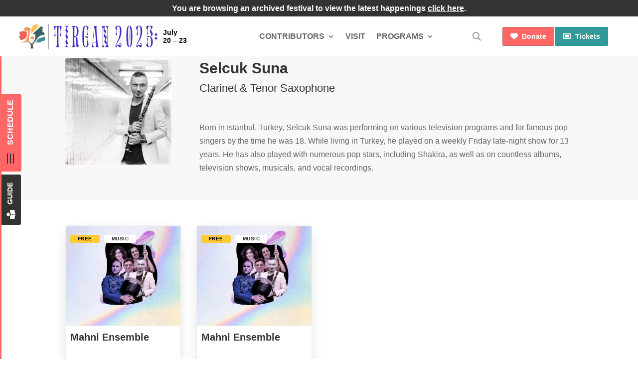

--- FILE ---
content_type: text/html; charset=UTF-8
request_url: https://tirgan2023.tirgan.ca/artist-guest/selcuk-suna/
body_size: 32084
content:

<!DOCTYPE html>
<html lang="en-US">
<head>
	
	<!-- Google Tag Manager -->
<script>(function(w,d,s,l,i){w[l]=w[l]||[];w[l].push({'gtm.start':
new Date().getTime(),event:'gtm.js'});var f=d.getElementsByTagName(s)[0],
j=d.createElement(s),dl=l!='dataLayer'?'&l='+l:'';j.async=true;j.src=
'https://www.googletagmanager.com/gtm.js?id='+i+dl;f.parentNode.insertBefore(j,f);
})(window,document,'script','dataLayer','GTM-PBSMW6R');</script>
<!-- End Google Tag Manager -->
	
	<meta charset="UTF-8" />
		<meta http-equiv="X-UA-Compatible" content="IE=edge"><link rel="icon" href="/favicon.ico" type="image/x-icon" />

	<link rel="pingback" href="https://tirgan2023.tirgan.ca/xmlrpc.php" />

	<script type="text/javascript">
		document.documentElement.className = 'js';
	</script>

	<title>Selcuk Suna | Tirgan Summer Festival 2023</title>
<meta name='robots' content='max-image-preview:large' />
<link rel='dns-prefetch' href='//static.addtoany.com' />
<link rel="alternate" type="application/rss+xml" title="Tirgan Summer Festival 2023 &raquo; Feed" href="https://tirgan2023.tirgan.ca/feed/" />
<link rel="alternate" type="application/rss+xml" title="Tirgan Summer Festival 2023 &raquo; Comments Feed" href="https://tirgan2023.tirgan.ca/comments/feed/" />
<link rel="alternate" type="application/rss+xml" title="Tirgan Summer Festival 2023 &raquo; Selcuk Suna Artist / Guest Feed" href="https://tirgan2023.tirgan.ca/artist-guest/selcuk-suna/feed/" />
<meta content="Divi v.3.29.3" name="generator"/><style id='global-styles-inline-css' type='text/css'>
body{--wp--preset--color--black: #000000;--wp--preset--color--cyan-bluish-gray: #abb8c3;--wp--preset--color--white: #ffffff;--wp--preset--color--pale-pink: #f78da7;--wp--preset--color--vivid-red: #cf2e2e;--wp--preset--color--luminous-vivid-orange: #ff6900;--wp--preset--color--luminous-vivid-amber: #fcb900;--wp--preset--color--light-green-cyan: #7bdcb5;--wp--preset--color--vivid-green-cyan: #00d084;--wp--preset--color--pale-cyan-blue: #8ed1fc;--wp--preset--color--vivid-cyan-blue: #0693e3;--wp--preset--color--vivid-purple: #9b51e0;--wp--preset--gradient--vivid-cyan-blue-to-vivid-purple: linear-gradient(135deg,rgba(6,147,227,1) 0%,rgb(155,81,224) 100%);--wp--preset--gradient--light-green-cyan-to-vivid-green-cyan: linear-gradient(135deg,rgb(122,220,180) 0%,rgb(0,208,130) 100%);--wp--preset--gradient--luminous-vivid-amber-to-luminous-vivid-orange: linear-gradient(135deg,rgba(252,185,0,1) 0%,rgba(255,105,0,1) 100%);--wp--preset--gradient--luminous-vivid-orange-to-vivid-red: linear-gradient(135deg,rgba(255,105,0,1) 0%,rgb(207,46,46) 100%);--wp--preset--gradient--very-light-gray-to-cyan-bluish-gray: linear-gradient(135deg,rgb(238,238,238) 0%,rgb(169,184,195) 100%);--wp--preset--gradient--cool-to-warm-spectrum: linear-gradient(135deg,rgb(74,234,220) 0%,rgb(151,120,209) 20%,rgb(207,42,186) 40%,rgb(238,44,130) 60%,rgb(251,105,98) 80%,rgb(254,248,76) 100%);--wp--preset--gradient--blush-light-purple: linear-gradient(135deg,rgb(255,206,236) 0%,rgb(152,150,240) 100%);--wp--preset--gradient--blush-bordeaux: linear-gradient(135deg,rgb(254,205,165) 0%,rgb(254,45,45) 50%,rgb(107,0,62) 100%);--wp--preset--gradient--luminous-dusk: linear-gradient(135deg,rgb(255,203,112) 0%,rgb(199,81,192) 50%,rgb(65,88,208) 100%);--wp--preset--gradient--pale-ocean: linear-gradient(135deg,rgb(255,245,203) 0%,rgb(182,227,212) 50%,rgb(51,167,181) 100%);--wp--preset--gradient--electric-grass: linear-gradient(135deg,rgb(202,248,128) 0%,rgb(113,206,126) 100%);--wp--preset--gradient--midnight: linear-gradient(135deg,rgb(2,3,129) 0%,rgb(40,116,252) 100%);--wp--preset--duotone--dark-grayscale: url('#wp-duotone-dark-grayscale');--wp--preset--duotone--grayscale: url('#wp-duotone-grayscale');--wp--preset--duotone--purple-yellow: url('#wp-duotone-purple-yellow');--wp--preset--duotone--blue-red: url('#wp-duotone-blue-red');--wp--preset--duotone--midnight: url('#wp-duotone-midnight');--wp--preset--duotone--magenta-yellow: url('#wp-duotone-magenta-yellow');--wp--preset--duotone--purple-green: url('#wp-duotone-purple-green');--wp--preset--duotone--blue-orange: url('#wp-duotone-blue-orange');--wp--preset--font-size--small: 13px;--wp--preset--font-size--medium: 20px;--wp--preset--font-size--large: 36px;--wp--preset--font-size--x-large: 42px;--wp--preset--spacing--20: 0.44rem;--wp--preset--spacing--30: 0.67rem;--wp--preset--spacing--40: 1rem;--wp--preset--spacing--50: 1.5rem;--wp--preset--spacing--60: 2.25rem;--wp--preset--spacing--70: 3.38rem;--wp--preset--spacing--80: 5.06rem;--wp--preset--shadow--natural: 6px 6px 9px rgba(0, 0, 0, 0.2);--wp--preset--shadow--deep: 12px 12px 50px rgba(0, 0, 0, 0.4);--wp--preset--shadow--sharp: 6px 6px 0px rgba(0, 0, 0, 0.2);--wp--preset--shadow--outlined: 6px 6px 0px -3px rgba(255, 255, 255, 1), 6px 6px rgba(0, 0, 0, 1);--wp--preset--shadow--crisp: 6px 6px 0px rgba(0, 0, 0, 1);}:where(.is-layout-flex){gap: 0.5em;}body .is-layout-flow > .alignleft{float: left;margin-inline-start: 0;margin-inline-end: 2em;}body .is-layout-flow > .alignright{float: right;margin-inline-start: 2em;margin-inline-end: 0;}body .is-layout-flow > .aligncenter{margin-left: auto !important;margin-right: auto !important;}body .is-layout-constrained > .alignleft{float: left;margin-inline-start: 0;margin-inline-end: 2em;}body .is-layout-constrained > .alignright{float: right;margin-inline-start: 2em;margin-inline-end: 0;}body .is-layout-constrained > .aligncenter{margin-left: auto !important;margin-right: auto !important;}body .is-layout-constrained > :where(:not(.alignleft):not(.alignright):not(.alignfull)){max-width: var(--wp--style--global--content-size);margin-left: auto !important;margin-right: auto !important;}body .is-layout-constrained > .alignwide{max-width: var(--wp--style--global--wide-size);}body .is-layout-flex{display: flex;}body .is-layout-flex{flex-wrap: wrap;align-items: center;}body .is-layout-flex > *{margin: 0;}:where(.wp-block-columns.is-layout-flex){gap: 2em;}.has-black-color{color: var(--wp--preset--color--black) !important;}.has-cyan-bluish-gray-color{color: var(--wp--preset--color--cyan-bluish-gray) !important;}.has-white-color{color: var(--wp--preset--color--white) !important;}.has-pale-pink-color{color: var(--wp--preset--color--pale-pink) !important;}.has-vivid-red-color{color: var(--wp--preset--color--vivid-red) !important;}.has-luminous-vivid-orange-color{color: var(--wp--preset--color--luminous-vivid-orange) !important;}.has-luminous-vivid-amber-color{color: var(--wp--preset--color--luminous-vivid-amber) !important;}.has-light-green-cyan-color{color: var(--wp--preset--color--light-green-cyan) !important;}.has-vivid-green-cyan-color{color: var(--wp--preset--color--vivid-green-cyan) !important;}.has-pale-cyan-blue-color{color: var(--wp--preset--color--pale-cyan-blue) !important;}.has-vivid-cyan-blue-color{color: var(--wp--preset--color--vivid-cyan-blue) !important;}.has-vivid-purple-color{color: var(--wp--preset--color--vivid-purple) !important;}.has-black-background-color{background-color: var(--wp--preset--color--black) !important;}.has-cyan-bluish-gray-background-color{background-color: var(--wp--preset--color--cyan-bluish-gray) !important;}.has-white-background-color{background-color: var(--wp--preset--color--white) !important;}.has-pale-pink-background-color{background-color: var(--wp--preset--color--pale-pink) !important;}.has-vivid-red-background-color{background-color: var(--wp--preset--color--vivid-red) !important;}.has-luminous-vivid-orange-background-color{background-color: var(--wp--preset--color--luminous-vivid-orange) !important;}.has-luminous-vivid-amber-background-color{background-color: var(--wp--preset--color--luminous-vivid-amber) !important;}.has-light-green-cyan-background-color{background-color: var(--wp--preset--color--light-green-cyan) !important;}.has-vivid-green-cyan-background-color{background-color: var(--wp--preset--color--vivid-green-cyan) !important;}.has-pale-cyan-blue-background-color{background-color: var(--wp--preset--color--pale-cyan-blue) !important;}.has-vivid-cyan-blue-background-color{background-color: var(--wp--preset--color--vivid-cyan-blue) !important;}.has-vivid-purple-background-color{background-color: var(--wp--preset--color--vivid-purple) !important;}.has-black-border-color{border-color: var(--wp--preset--color--black) !important;}.has-cyan-bluish-gray-border-color{border-color: var(--wp--preset--color--cyan-bluish-gray) !important;}.has-white-border-color{border-color: var(--wp--preset--color--white) !important;}.has-pale-pink-border-color{border-color: var(--wp--preset--color--pale-pink) !important;}.has-vivid-red-border-color{border-color: var(--wp--preset--color--vivid-red) !important;}.has-luminous-vivid-orange-border-color{border-color: var(--wp--preset--color--luminous-vivid-orange) !important;}.has-luminous-vivid-amber-border-color{border-color: var(--wp--preset--color--luminous-vivid-amber) !important;}.has-light-green-cyan-border-color{border-color: var(--wp--preset--color--light-green-cyan) !important;}.has-vivid-green-cyan-border-color{border-color: var(--wp--preset--color--vivid-green-cyan) !important;}.has-pale-cyan-blue-border-color{border-color: var(--wp--preset--color--pale-cyan-blue) !important;}.has-vivid-cyan-blue-border-color{border-color: var(--wp--preset--color--vivid-cyan-blue) !important;}.has-vivid-purple-border-color{border-color: var(--wp--preset--color--vivid-purple) !important;}.has-vivid-cyan-blue-to-vivid-purple-gradient-background{background: var(--wp--preset--gradient--vivid-cyan-blue-to-vivid-purple) !important;}.has-light-green-cyan-to-vivid-green-cyan-gradient-background{background: var(--wp--preset--gradient--light-green-cyan-to-vivid-green-cyan) !important;}.has-luminous-vivid-amber-to-luminous-vivid-orange-gradient-background{background: var(--wp--preset--gradient--luminous-vivid-amber-to-luminous-vivid-orange) !important;}.has-luminous-vivid-orange-to-vivid-red-gradient-background{background: var(--wp--preset--gradient--luminous-vivid-orange-to-vivid-red) !important;}.has-very-light-gray-to-cyan-bluish-gray-gradient-background{background: var(--wp--preset--gradient--very-light-gray-to-cyan-bluish-gray) !important;}.has-cool-to-warm-spectrum-gradient-background{background: var(--wp--preset--gradient--cool-to-warm-spectrum) !important;}.has-blush-light-purple-gradient-background{background: var(--wp--preset--gradient--blush-light-purple) !important;}.has-blush-bordeaux-gradient-background{background: var(--wp--preset--gradient--blush-bordeaux) !important;}.has-luminous-dusk-gradient-background{background: var(--wp--preset--gradient--luminous-dusk) !important;}.has-pale-ocean-gradient-background{background: var(--wp--preset--gradient--pale-ocean) !important;}.has-electric-grass-gradient-background{background: var(--wp--preset--gradient--electric-grass) !important;}.has-midnight-gradient-background{background: var(--wp--preset--gradient--midnight) !important;}.has-small-font-size{font-size: var(--wp--preset--font-size--small) !important;}.has-medium-font-size{font-size: var(--wp--preset--font-size--medium) !important;}.has-large-font-size{font-size: var(--wp--preset--font-size--large) !important;}.has-x-large-font-size{font-size: var(--wp--preset--font-size--x-large) !important;}
.wp-block-navigation a:where(:not(.wp-element-button)){color: inherit;}
:where(.wp-block-columns.is-layout-flex){gap: 2em;}
.wp-block-pullquote{font-size: 1.5em;line-height: 1.6;}
</style>
<link rel='stylesheet' id='toolset-divi-styles-css' href='https://tirgan2023.tirgan.ca/wp-content/plugins/wp-views/vendor/toolset/divi/styles/style.min.css' type='text/css' media='all' />
<link rel='stylesheet' id='wpo_min-header-0-css' href='https://tirgan2023.tirgan.ca/wp-content/cache/wpo-minify/1689385993/assets/wpo-minify-header-5b9b9e65.min.css' type='text/css' media='all' />
<style id='wpo_min-header-0-inline-css' type='text/css'>
.wpv-sort-list-dropdown.wpv-sort-list-dropdown-style-default>span.wpv-sort-list,.wpv-sort-list-dropdown.wpv-sort-list-dropdown-style-default .wpv-sort-list-item{border-color:#cdcdcd}.wpv-sort-list-dropdown.wpv-sort-list-dropdown-style-default .wpv-sort-list-item a{color:#444;background-color:#fff}.wpv-sort-list-dropdown.wpv-sort-list-dropdown-style-default a:hover,.wpv-sort-list-dropdown.wpv-sort-list-dropdown-style-default a:focus{color:#000;background-color:#eee}.wpv-sort-list-dropdown.wpv-sort-list-dropdown-style-default .wpv-sort-list-item.wpv-sort-list-current a{color:#000;background-color:#eee}.wpv-sort-list-dropdown.wpv-sort-list-dropdown-style-default>span.wpv-sort-list,.wpv-sort-list-dropdown.wpv-sort-list-dropdown-style-default .wpv-sort-list-item{border-color:#cdcdcd}.wpv-sort-list-dropdown.wpv-sort-list-dropdown-style-default .wpv-sort-list-item a{color:#444;background-color:#fff}.wpv-sort-list-dropdown.wpv-sort-list-dropdown-style-default a:hover,.wpv-sort-list-dropdown.wpv-sort-list-dropdown-style-default a:focus{color:#000;background-color:#eee}.wpv-sort-list-dropdown.wpv-sort-list-dropdown-style-default .wpv-sort-list-item.wpv-sort-list-current a{color:#000;background-color:#eee}.wpv-sort-list-dropdown.wpv-sort-list-dropdown-style-grey>span.wpv-sort-list,.wpv-sort-list-dropdown.wpv-sort-list-dropdown-style-grey .wpv-sort-list-item{border-color:#cdcdcd}.wpv-sort-list-dropdown.wpv-sort-list-dropdown-style-grey .wpv-sort-list-item a{color:#444;background-color:#eee}.wpv-sort-list-dropdown.wpv-sort-list-dropdown-style-grey a:hover,.wpv-sort-list-dropdown.wpv-sort-list-dropdown-style-grey a:focus{color:#000;background-color:#e5e5e5}.wpv-sort-list-dropdown.wpv-sort-list-dropdown-style-grey .wpv-sort-list-item.wpv-sort-list-current a{color:#000;background-color:#e5e5e5}.wpv-sort-list-dropdown.wpv-sort-list-dropdown-style-default>span.wpv-sort-list,.wpv-sort-list-dropdown.wpv-sort-list-dropdown-style-default .wpv-sort-list-item{border-color:#cdcdcd}.wpv-sort-list-dropdown.wpv-sort-list-dropdown-style-default .wpv-sort-list-item a{color:#444;background-color:#fff}.wpv-sort-list-dropdown.wpv-sort-list-dropdown-style-default a:hover,.wpv-sort-list-dropdown.wpv-sort-list-dropdown-style-default a:focus{color:#000;background-color:#eee}.wpv-sort-list-dropdown.wpv-sort-list-dropdown-style-default .wpv-sort-list-item.wpv-sort-list-current a{color:#000;background-color:#eee}.wpv-sort-list-dropdown.wpv-sort-list-dropdown-style-grey>span.wpv-sort-list,.wpv-sort-list-dropdown.wpv-sort-list-dropdown-style-grey .wpv-sort-list-item{border-color:#cdcdcd}.wpv-sort-list-dropdown.wpv-sort-list-dropdown-style-grey .wpv-sort-list-item a{color:#444;background-color:#eee}.wpv-sort-list-dropdown.wpv-sort-list-dropdown-style-grey a:hover,.wpv-sort-list-dropdown.wpv-sort-list-dropdown-style-grey a:focus{color:#000;background-color:#e5e5e5}.wpv-sort-list-dropdown.wpv-sort-list-dropdown-style-grey .wpv-sort-list-item.wpv-sort-list-current a{color:#000;background-color:#e5e5e5}.wpv-sort-list-dropdown.wpv-sort-list-dropdown-style-blue>span.wpv-sort-list,.wpv-sort-list-dropdown.wpv-sort-list-dropdown-style-blue .wpv-sort-list-item{border-color:#09c}.wpv-sort-list-dropdown.wpv-sort-list-dropdown-style-blue .wpv-sort-list-item a{color:#444;background-color:#cbddeb}.wpv-sort-list-dropdown.wpv-sort-list-dropdown-style-blue a:hover,.wpv-sort-list-dropdown.wpv-sort-list-dropdown-style-blue a:focus{color:#000;background-color:#95bedd}.wpv-sort-list-dropdown.wpv-sort-list-dropdown-style-blue .wpv-sort-list-item.wpv-sort-list-current a{color:#000;background-color:#95bedd}
</style>
<script type='text/javascript' src='https://tirgan2023.tirgan.ca/wp-content/cache/wpo-minify/1689385993/assets/wpo-minify-header-75bc1793.min.js' id='wpo_min-header-0-js'></script>
<script type='text/javascript' id='addtoany-core-js-before'>
window.a2a_config=window.a2a_config||{};a2a_config.callbacks=[];a2a_config.overlays=[];a2a_config.templates={};
a2a_config.icon_color="transparent,#000000";
</script>
<script type='text/javascript' async src='https://static.addtoany.com/menu/page.js' id='addtoany-core-js'></script>
<script type='text/javascript' id='wpo_min-header-2-js-extra'>
/* <![CDATA[ */
var DDLayout_fe_settings = {"DDL_JS":{"css_framework":"bootstrap-3","DEBUG":false}};
/* ]]> */
</script>
<script type='text/javascript' src='https://tirgan2023.tirgan.ca/wp-content/cache/wpo-minify/1689385993/assets/wpo-minify-header-67351d11.min.js' id='wpo_min-header-2-js'></script>
<link rel="https://api.w.org/" href="https://tirgan2023.tirgan.ca/wp-json/" /><link rel="alternate" type="application/json" href="https://tirgan2023.tirgan.ca/wp-json/wp/v2/artist-guest/698" /><link rel="EditURI" type="application/rsd+xml" title="RSD" href="https://tirgan2023.tirgan.ca/xmlrpc.php?rsd" />
<link rel="wlwmanifest" type="application/wlwmanifest+xml" href="https://tirgan2023.tirgan.ca/wp-includes/wlwmanifest.xml" />
<meta name="generator" content="WordPress 6.2.8" />
<link rel="preload" href="https://tirgan2023.tirgan.ca/wp-content/plugins/bloom/core/admin/fonts/modules.ttf" as="font" crossorigin="anonymous"><meta name="viewport" content="width=device-width, initial-scale=1.0, maximum-scale=1.0, user-scalable=0" /> <script> window.addEventListener("load",function(){ var c={script:false,link:false}; function ls(s) { if(!['script','link'].includes(s)||c[s]){return;}c[s]=true; var d=document,f=d.getElementsByTagName(s)[0],j=d.createElement(s); if(s==='script'){j.async=true;j.src='https://tirgan2023.tirgan.ca/wp-content/plugins/wp-views/vendor/toolset/blocks/public/js/frontend.js?v=1.6.0';}else{ j.rel='stylesheet';j.href='https://tirgan2023.tirgan.ca/wp-content/plugins/wp-views/vendor/toolset/blocks/public/css/style.css?v=1.6.0';} f.parentNode.insertBefore(j, f); }; function ex(){ls('script');ls('link')} window.addEventListener("scroll", ex, {once: true}); if (('IntersectionObserver' in window) && ('IntersectionObserverEntry' in window) && ('intersectionRatio' in window.IntersectionObserverEntry.prototype)) { var i = 0, fb = document.querySelectorAll("[class^='tb-']"), o = new IntersectionObserver(es => { es.forEach(e => { o.unobserve(e.target); if (e.intersectionRatio > 0) { ex();o.disconnect();}else{ i++;if(fb.length>i){o.observe(fb[i])}} }) }); if (fb.length) { o.observe(fb[i]) } } }) </script>
	<noscript>
		<link rel="stylesheet" href="https://tirgan2023.tirgan.ca/wp-content/plugins/wp-views/vendor/toolset/blocks/public/css/style.css">
	</noscript><link rel="icon" href="https://tirgan2023.tirgan.ca/wp-content/uploads/2018/12/tirgan-icon-50x50.png" sizes="32x32" />
<link rel="icon" href="https://tirgan2023.tirgan.ca/wp-content/uploads/2018/12/tirgan-icon.png" sizes="192x192" />
<link rel="apple-touch-icon" href="https://tirgan2023.tirgan.ca/wp-content/uploads/2018/12/tirgan-icon.png" />
<meta name="msapplication-TileImage" content="https://tirgan2023.tirgan.ca/wp-content/uploads/2018/12/tirgan-icon.png" />
<style type="text/css">
#main-header .et_mobile_menu .menu-item-has-children > a { background-color: transparent; position: relative; }
#main-header .et_mobile_menu ul.sub-menu { display: none !important; visibility: hidden !important;  transition: all 1.5s ease-in-out;}
#main-header .et_mobile_menu .visible > ul.sub-menu { display: block !important; visibility: visible !important; }
	#main-header .et_mobile_menu .always-visitable {
    position: relative;
}
#main-header .et_mobile_menu .always-visitable .hover-link {
    position: absolute;
    top: 0; left: 0; bottom: 0;
    right: 60px; }
	/* START: Collapse Divi Menu Module Submenus and Keep Parent Items Clickable on Mobile */
/* Parent menu item */
.et_pb_module .et_mobile_menu .menu-item-has-children.clickable,
.et_pb_module .et_mobile_menu .menu-item-has-children > a {
  position: relative;
}
/* Parent menu item icon */
.et_pb_module .et_mobile_menu .menu-item-has-children:not(.clickable) > a:after,
.et_pb_module .et_mobile_menu .menu-item-has-children.clickable > span.parent_icon:after {
  font-family: "ETmodules";
  text-align: center;
  speak: none;
  font-weight: normal;
  font-variant: normal;
  text-transform: none;
  -webkit-font-smoothing: antialiased;
  font-size: 16px;
}
/* Disabled parent menu item icon positioning */
.et_pb_module .et_mobile_menu .menu-item-has-children:not(.clickable) > a:after {
  position: absolute;
  top: 13px;
  right: 10px;
}
/* Clickable parent menu item icon */
.et_pb_module .et_mobile_menu .menu-item-has-children.clickable > span.parent_icon {
  display: grid;
  grid-template-rows: 1fr;
  grid-template-columns: 1fr;
  align-items: center;
  position: absolute;
  width: 100%;
  height: 46px;
  background: rgba(0, 0, 0, 0);
  right: 0;
  top: 0;
  z-index: 9;
}
/* Collapsed submenu parent menu item icon */
.et_pb_module .et_mobile_menu .menu-item-has-children:not(.clickable) > a:after,
.et_pb_module .et_mobile_menu .menu-item-has-children.clickable > span.parent_icon:after {
  content: "\33";
	width: 46px;
    position: absolute;
    right: 0;
}
/* Expanded submenu parent menu item icon */
.et_pb_module .et_mobile_menu .menu-item-has-children:not(.clickable).visible > a:after,
.et_pb_module .et_mobile_menu .menu-item-has-children.clickable.visible > span.parent_icon:after {
  content: "\32";
	width: 46px;
    position: absolute;
    right: 0;
}
/* Hide submenu by default */
.et_pb_module .et_mobile_menu ul.sub-menu,
.et-db #et-boc .et-l .et_pb_menu .et_mobile_menu > ul.sub-menu,
.et-db #et-boc .et-l .et_pb_fullwidth_menu .et_mobile_menu > ul.sub-menu {
  display: none !important;
  visibility: hidden !important;
}
/* Show submenu */
.et_pb_module .et_mobile_menu .visible > ul.sub-menu,
.et-db #et-boc .et-l .et_pb_menu .et_mobile_menu .visible > ul.sub-menu,
.et-db #et-boc .et-l .et_pb_fullwidth_menu .et_mobile_menu .visible > ul.sub-menu {
  display: block !important;
  visibility: visible !important;
}
/* END: Collapse Divi Menu Module Submenus and Keep Parent Items Clickable on Mobile */
</style>
<script type="text/javascript">
(function($) {
    /**
     * Collapse Divi mobile menu submenus.
     *
     * Works for both the Menu and the Fullwidth Menu modules.
     * The parent item links can be either disabled or clickable.
     * 
     * @site	https://www.divicio.us/
     *
     * @param	bool	parentClickable		Pass true to keep the parent menu item links clickable. Default: false.
     */
    function dvcs_collapse_menu_module_submenus_on_mobile(parentClickable = false) {

      // Mobile menu
      let $menu = $('.et_pb_module .et_mobile_menu');

      // Iterate the mobile menu links
      $menu.find('a').each(function() {
      
      // Menu hamburger icon
      let $menu_icon = $(this).parents('.mobile_nav').find('.mobile_menu_bar');

      // Remove click event handlers from the link
      $(this).off('click');

      // If the menu item DOESN'T HAVE submenus
      if( ! $(this).siblings('.sub-menu').length ) {

        // Close the mobile menu on link click
        $(this).on('click', (e) => $menu_icon.trigger('click'));

      } else {

        // If parent items links are DISABLED
        if( ! parentClickable ){

          // Replace the URL with the # symbol
          $(this).attr('href', '#');

          // Open/close the submenu on link click
          $(this).on('click', (e) => toggle_visible(e, $(this).parent()));

        } else {

          // Add the "clickable" class to the parent(<li> tag)
          $(this).parent().addClass('clickable')
            // Prepend the icon to parent
            .prepend('<span class="parent_icon"></span>')
            // Open/close the submenu on icon click
            .find('.parent_icon').on('click', (e) => toggle_visible(e, $(this).parent()));

          // Link click
          $(this).on('click', function(e){
            // Toggle the submenu if the link doesn't have a URL or anchor
            if ( $(this).attr('href') === '#' ) {
              toggle_visible(e, $(this).parent());
            } else {
              // Close the mobile menu
              $menu_icon.trigger('click');
            }
          });
        }
      }
    });
    
    /**
     * Toggles the 'visible' class on passed element.
     */
    const toggle_visible = (e, elem) => {
      e.preventDefault();
      elem.toggleClass('visible');
    }
   }

    $(document).ready(function() {
    /**
     * Call the function with a delay to allow
     * the mobile menu(s) be ready first.
     * 
     * To keep parent links clickable pass true (boolean) as argument.
     */
     setTimeout(function() {
         dvcs_collapse_menu_module_submenus_on_mobile(true);
     }, 700);
   });

})(jQuery);
</script>

<script src="https://cdnjs.cloudflare.com/ajax/libs/jquery/1.11.2/jquery.min.js"></script>
<script type="text/javascript">
$(document).ready(function(){
    $('div.checkbox').has('.count-bdg[countvalue="0"]').addClass(' not-active');
})
</script>

<link rel="stylesheet" href="https://cdnjs.cloudflare.com/ajax/libs/font-awesome/6.4.0/css/all.min.css" integrity="sha512-iecdLmaskl7CVkqkXNQ/ZH/XLlvWZOJyj7Yy7tcenmpD1ypASozpmT/E0iPtmFIB46ZmdtAc9eNBvH0H/ZpiBw==" crossorigin="anonymous" referrerpolicy="no-referrer" />

<script src="https://cdn.jsdelivr.net/npm/semantic-ui@2.4.2/dist/semantic.min.js"></script>
	<link rel="stylesheet" href="https://cdnjs.cloudflare.com/ajax/libs/semantic-ui/2.4.1/components/accordion.min.css">
	<script src="https://cdnjs.cloudflare.com/ajax/libs/semantic-ui/2.4.1/components/accordion.min.js"></script><style id="et-divi-customizer-global-cached-inline-styles">body,.et_pb_column_1_2 .et_quote_content blockquote cite,.et_pb_column_1_2 .et_link_content a.et_link_main_url,.et_pb_column_1_3 .et_quote_content blockquote cite,.et_pb_column_3_8 .et_quote_content blockquote cite,.et_pb_column_1_4 .et_quote_content blockquote cite,.et_pb_blog_grid .et_quote_content blockquote cite,.et_pb_column_1_3 .et_link_content a.et_link_main_url,.et_pb_column_3_8 .et_link_content a.et_link_main_url,.et_pb_column_1_4 .et_link_content a.et_link_main_url,.et_pb_blog_grid .et_link_content a.et_link_main_url,body .et_pb_bg_layout_light .et_pb_post p,body .et_pb_bg_layout_dark .et_pb_post p{font-size:16px}.et_pb_slide_content,.et_pb_best_value{font-size:18px}.woocommerce #respond input#submit,.woocommerce-page #respond input#submit,.woocommerce #content input.button,.woocommerce-page #content input.button,.woocommerce-message,.woocommerce-error,.woocommerce-info{background:#333333!important}#et_search_icon:hover,.mobile_menu_bar:before,.mobile_menu_bar:after,.et_toggle_slide_menu:after,.et-social-icon a:hover,.et_pb_sum,.et_pb_pricing li a,.et_pb_pricing_table_button,.et_overlay:before,.entry-summary p.price ins,.woocommerce div.product span.price,.woocommerce-page div.product span.price,.woocommerce #content div.product span.price,.woocommerce-page #content div.product span.price,.woocommerce div.product p.price,.woocommerce-page div.product p.price,.woocommerce #content div.product p.price,.woocommerce-page #content div.product p.price,.et_pb_member_social_links a:hover,.woocommerce .star-rating span:before,.woocommerce-page .star-rating span:before,.et_pb_widget li a:hover,.et_pb_filterable_portfolio .et_pb_portfolio_filters li a.active,.et_pb_filterable_portfolio .et_pb_portofolio_pagination ul li a.active,.et_pb_gallery .et_pb_gallery_pagination ul li a.active,.wp-pagenavi span.current,.wp-pagenavi a:hover,.nav-single a,.tagged_as a,.posted_in a{color:#333333}.et_pb_contact_submit,.et_password_protected_form .et_submit_button,.et_pb_bg_layout_light .et_pb_newsletter_button,.comment-reply-link,.form-submit .et_pb_button,.et_pb_bg_layout_light .et_pb_promo_button,.et_pb_bg_layout_light .et_pb_more_button,.woocommerce a.button.alt,.woocommerce-page a.button.alt,.woocommerce button.button.alt,.woocommerce button.button.alt.disabled,.woocommerce-page button.button.alt,.woocommerce-page button.button.alt.disabled,.woocommerce input.button.alt,.woocommerce-page input.button.alt,.woocommerce #respond input#submit.alt,.woocommerce-page #respond input#submit.alt,.woocommerce #content input.button.alt,.woocommerce-page #content input.button.alt,.woocommerce a.button,.woocommerce-page a.button,.woocommerce button.button,.woocommerce-page button.button,.woocommerce input.button,.woocommerce-page input.button,.et_pb_contact p input[type="checkbox"]:checked+label i:before,.et_pb_bg_layout_light.et_pb_module.et_pb_button{color:#333333}.footer-widget h4{color:#333333}.et-search-form,.nav li ul,.et_mobile_menu,.footer-widget li:before,.et_pb_pricing li:before,blockquote{border-color:#333333}.et_pb_counter_amount,.et_pb_featured_table .et_pb_pricing_heading,.et_quote_content,.et_link_content,.et_audio_content,.et_pb_post_slider.et_pb_bg_layout_dark,.et_slide_in_menu_container,.et_pb_contact p input[type="radio"]:checked+label i:before{background-color:#333333}.container,.et_pb_row,.et_pb_slider .et_pb_container,.et_pb_fullwidth_section .et_pb_title_container,.et_pb_fullwidth_section .et_pb_title_featured_container,.et_pb_fullwidth_header:not(.et_pb_fullscreen) .et_pb_fullwidth_header_container{max-width:1600px}.et_boxed_layout #page-container,.et_boxed_layout.et_non_fixed_nav.et_transparent_nav #page-container #top-header,.et_boxed_layout.et_non_fixed_nav.et_transparent_nav #page-container #main-header,.et_fixed_nav.et_boxed_layout #page-container #top-header,.et_fixed_nav.et_boxed_layout #page-container #main-header,.et_boxed_layout #page-container .container,.et_boxed_layout #page-container .et_pb_row{max-width:1760px}#top-header,#et-secondary-nav li ul{background-color:#333333}#footer-widgets .footer-widget a,#footer-widgets .footer-widget li a,#footer-widgets .footer-widget li a:hover{color:#ffffff}.footer-widget{color:#ffffff}#main-footer .footer-widget h4{color:#333333}.footer-widget li:before{border-color:#333333}#footer-widgets .footer-widget li:before{top:10.6px}#footer-info,#footer-info a{color:#ffffff}#footer-info{font-size:12px}body .et_pb_button,.woocommerce a.button.alt,.woocommerce-page a.button.alt,.woocommerce button.button.alt,.woocommerce button.button.alt.disabled,.woocommerce-page button.button.alt,.woocommerce-page button.button.alt.disabled,.woocommerce input.button.alt,.woocommerce-page input.button.alt,.woocommerce #respond input#submit.alt,.woocommerce-page #respond input#submit.alt,.woocommerce #content input.button.alt,.woocommerce-page #content input.button.alt,.woocommerce a.button,.woocommerce-page a.button,.woocommerce button.button,.woocommerce-page button.button,.woocommerce input.button,.woocommerce-page input.button,.woocommerce #respond input#submit,.woocommerce-page #respond input#submit,.woocommerce #content input.button,.woocommerce-page #content input.button,.woocommerce-message a.button.wc-forward{font-size:18px;background-color:#333333;border-color:#333333;font-weight:bold;font-style:normal;text-transform:uppercase;text-decoration:none;}body.et_pb_button_helper_class .et_pb_button,body.et_pb_button_helper_class .et_pb_module.et_pb_button,.woocommerce.et_pb_button_helper_class a.button.alt,.woocommerce-page.et_pb_button_helper_class a.button.alt,.woocommerce.et_pb_button_helper_class button.button.alt,.woocommerce.et_pb_button_helper_class button.button.alt.disabled,.woocommerce-page.et_pb_button_helper_class button.button.alt,.woocommerce-page.et_pb_button_helper_class button.button.alt.disabled,.woocommerce.et_pb_button_helper_class input.button.alt,.woocommerce-page.et_pb_button_helper_class input.button.alt,.woocommerce.et_pb_button_helper_class #respond input#submit.alt,.woocommerce-page.et_pb_button_helper_class #respond input#submit.alt,.woocommerce.et_pb_button_helper_class #content input.button.alt,.woocommerce-page.et_pb_button_helper_class #content input.button.alt,.woocommerce.et_pb_button_helper_class a.button,.woocommerce-page.et_pb_button_helper_class a.button,.woocommerce.et_pb_button_helper_class button.button,.woocommerce-page.et_pb_button_helper_class button.button,.woocommerce.et_pb_button_helper_class input.button,.woocommerce-page.et_pb_button_helper_class input.button,.woocommerce.et_pb_button_helper_class #respond input#submit,.woocommerce-page.et_pb_button_helper_class #respond input#submit,.woocommerce.et_pb_button_helper_class #content input.button,.woocommerce-page.et_pb_button_helper_class #content input.button{color:rgba(255,255,255,0.98)}body .et_pb_button:after,.woocommerce a.button.alt:after,.woocommerce-page a.button.alt:after,.woocommerce button.button.alt:after,.woocommerce-page button.button.alt:after,.woocommerce input.button.alt:after,.woocommerce-page input.button.alt:after,.woocommerce #respond input#submit.alt:after,.woocommerce-page #respond input#submit.alt:after,.woocommerce #content input.button.alt:after,.woocommerce-page #content input.button.alt:after,.woocommerce a.button:after,.woocommerce-page a.button:after,.woocommerce button.button:after,.woocommerce-page button.button:after,.woocommerce input.button:after,.woocommerce-page input.button:after,.woocommerce #respond input#submit:after,.woocommerce-page #respond input#submit:after,.woocommerce #content input.button:after,.woocommerce-page #content input.button:after{font-size:28.8px}body .et_pb_button:hover,.woocommerce a.button.alt:hover,.woocommerce-page a.button.alt:hover,.woocommerce button.button.alt:hover,.woocommerce button.button.alt.disabled:hover,.woocommerce-page button.button.alt:hover,.woocommerce-page button.button.alt.disabled:hover,.woocommerce input.button.alt:hover,.woocommerce-page input.button.alt:hover,.woocommerce #respond input#submit.alt:hover,.woocommerce-page #respond input#submit.alt:hover,.woocommerce #content input.button.alt:hover,.woocommerce-page #content input.button.alt:hover,.woocommerce a.button:hover,.woocommerce-page a.button:hover,.woocommerce button.button:hover,.woocommerce-page button.button:hover,.woocommerce input.button:hover,.woocommerce-page input.button:hover,.woocommerce #respond input#submit:hover,.woocommerce-page #respond input#submit:hover,.woocommerce #content input.button:hover,.woocommerce-page #content input.button:hover{background:rgba(51,51,51,0.95)!important;border-color:rgba(51,51,51,0.95)!important}.et_slide_menu_top{display:none}body #page-container .et_slide_in_menu_container{background:#eeeeee}.et_slide_in_menu_container #mobile_menu_slide li span.et_mobile_menu_arrow:before,.et_slide_in_menu_container #mobile_menu_slide li a{color:#333333}.et_slide_in_menu_container #mobile_menu_slide li.current-menu-item span.et_mobile_menu_arrow:before,.et_slide_in_menu_container #mobile_menu_slide li.current-menu-item a{color:#333333}.et_header_style_slide .et_slide_in_menu_container .et_mobile_menu li a{font-size:16px}.et_slide_in_menu_container,.et_slide_in_menu_container .et-search-field{letter-spacing:px}.et_slide_in_menu_container .et-search-field::-moz-placeholder{letter-spacing:px}.et_slide_in_menu_container .et-search-field::-webkit-input-placeholder{letter-spacing:px}.et_slide_in_menu_container .et-search-field:-ms-input-placeholder{letter-spacing:px}@media only screen and (min-width:981px){.et_pb_section{padding:0% 0}.et_pb_fullwidth_section{padding:0}.et_pb_row{padding:0% 0}.et_header_style_left #et-top-navigation,.et_header_style_split #et-top-navigation{padding:50px 0 0 0}.et_header_style_left #et-top-navigation nav>ul>li>a,.et_header_style_split #et-top-navigation nav>ul>li>a{padding-bottom:50px}.et_header_style_split .centered-inline-logo-wrap{width:100px;margin:-100px 0}.et_header_style_split .centered-inline-logo-wrap #logo{max-height:100px}.et_pb_svg_logo.et_header_style_split .centered-inline-logo-wrap #logo{height:100px}.et_header_style_centered #top-menu>li>a{padding-bottom:18px}.et_header_style_slide #et-top-navigation,.et_header_style_fullscreen #et-top-navigation{padding:41px 0 41px 0!important}.et_header_style_centered #main-header .logo_container{height:100px}.et_header_style_centered.et_hide_primary_logo #main-header:not(.et-fixed-header) .logo_container,.et_header_style_centered.et_hide_fixed_logo #main-header.et-fixed-header .logo_container{height:18px}.et-fixed-header#top-header,.et-fixed-header#top-header #et-secondary-nav li ul{background-color:#333333}}@media only screen and (min-width:2000px){.et_pb_row{padding:0px 0}.et_pb_section{padding:0px 0}.single.et_pb_pagebuilder_layout.et_full_width_page .et_post_meta_wrapper{padding-top:0px}.et_pb_fullwidth_section{padding:0}}	h1,h2,h3,h4,h5,h6{font-family:'Open Sans',sans-serif}body,input,textarea,select{font-family:'Open Sans',sans-serif}#main-header .only-desktop{}.profile-list{}.btn-small{padding:15px!important;font-size:12px!important}.custom-action-btn.evnt-action-btn-alt,.custom-action-btn.evnt-action-btn{background-color:#993333!important}.bdg{display:inline-block;padding:8px 15px;border-radius:3px;font-size:10px;text-transform:uppercase;font-weight:bold;line-height:0;letter-spacing:0.5px;margin-top:4px}.position_1>.et_pb_video_overlay>.et_pb_video_overlay_hover::after{content:'Watch Part 1';color:white;text-align:center;position:relative;display:block;padding:20px;font-size:18px;font-weight:800;text-transform:uppercase;text-shadow:2px 2px 0px #000}.position_2>.et_pb_video_overlay>.et_pb_video_overlay_hover::after{content:'Watch Part 2';color:white;text-align:center;position:relative;display:block;padding:20px;font-size:18px;font-weight:800;text-transform:uppercase;text-shadow:2px 2px 1px #000}.position_3>.et_pb_video_overlay>.et_pb_video_overlay_hover::after{content:'Watch Part 3';color:white;text-align:center;position:relative;display:block;padding:20px;font-size:18px;font-weight:800;text-transform:uppercase;text-shadow:2px 2px 1px #000}.et_pb_carousel_items .et-carousel-group.active{display:inline-flex!important;justify-content:center}#main-header .et_menu_container{}div.checkbox.not-active{display:none!important;visibility:hidden}.et_pb_fullwidth_menu .fullwidth-menu-nav>ul{padding:0!important}.fullwidth-menu li>a{padding-top:32px}#menu-year-round.fullwidth-menu li>a{padding-top:0!important}.searchform input#s{cursor:pointer;height:auto;font-size:16px;color:#999999;padding:0px 12px;background-color:transparent;border:0;-webkit-transition:border-color ease-in-out .15s,box-shadow ease-in-out .15s;-o-transition:border-color ease-in-out .15s,box-shadow ease-in-out .15s;transition:border-color ease-in-out .15s,box-shadow ease-in-out .15s;font-weight:bold;transform:scaleX(-1)}@media (min-width:981px){.searchform input#s{padding-bottom:32px;padding-top:32px}}.morphsearch.open{z-index:999999;max-height:100vh;position:fixed}.morphsearch.open .morphsearch-form{top:35vh}.morphsearch-content{display:none!important;visibility:hidden!important}.not-menu-item>a{padding:0!important}.et-icon-f input{font-family:ETmodules!important;speak:none;font-style:normal;font-weight:400;-webkit-font-feature-settings:normal;font-feature-settings:normal;font-variant:normal;text-transform:none;line-height:1;-webkit-font-smoothing:antialiased;-moz-osx-font-smoothing:grayscale;text-shadow:0 0}@media (max-width:980px){.tirgan-festival-wrap img{max-width:35vw!important;height:auto!important}.et_pb_fullwidth_header_0{padding-top:25px!important}.tir-evnt-gr-header,.tir-evnt-gr-header>span.et_pb_column{padding-bottom:0!important;margin-bottom:10px!important}.not-menu-item{display:contents;visibility:hidden}.not-menu-item>a{height:80px}#tir-mobile-logo-fix>.et_pb_module.et_pb_code{padding-left:0!important;padding-right:0!important}.evnt-artst-list li{min-height:unset!important}.details-bar{width:100%!important}.details-bar .location-logo{max-width:250px;margin-bottom:30px!important}.details-bar .et_pb_column{margin-bottom:5px!important}}.menu-title>a:hover{color:unset;opacity:1!important}.menu-title>a{font-size:18px!important;font-weight:700!important;margin-bottom:5px;border-bottom:2px solid #d6d6d6!important;margin-right:10px;cursor:default!important;text-decoration:unset!important}.custom-action-btn{background-color:#333333!important}.watch-action-btn{background-color:#709933!important}html,body{overflow-x:hidden!important}@media (min-width:980px){.bottom-bar{display:none!important}}.bottom-bar{position:fixed;bottom:0;width:100%}.bar-list{width:100%;height:44px;overflow:hidden;background:#f8f8f8;position:relative;box-shadow:0px 5px 20px 3px #3333334d}.bar-list .link-wrap{width:100%;height:100%;display:table}.bar-list .link-wrap>label{z-index:999999;min-width:68px;max-width:168px;width:25%;font-size:8px;cursor:pointer;padding:4px;text-align:center;position:relative;display:table-cell;vertical-align:middle;white-space:nowrap;overflow:hidden;text-overflow:ellipsis;text-transform:uppercase;font-family:sans-serif}.bar-list .link-wrap>label>i,.bar-list .link-wrap>label>span{-webkit-transition:all .2s ease-in-out 0s;transition:all .2s ease-in-out 0s}.bar-list .link-wrap label span{height:0;font-weight:bold;color:#444444;display:block;line-height:2px;font-size:8px;text-align:center;text-transform:uppercase;position:relative;text-transform:uppercase;font-family:sans-serif}.link-wrap label:hover{opacity:0.7;-webkit-transition:all .2s ease-in-out 0s;transition:all .2s ease-in-out 0s}.link-wrap label{-webkit-transition:all .2s ease-in-out 0s;transition:all .2s ease-in-out 0s}.link-wrap svg,.label i{color:#444444;font-size:18px}.preloader{position:fixed;top:0;left:0;right:0;bottom:0;background-color:#fefefe;z-index:100000;height:100%;width:100%;overflow:hidden!important}.preloader .status{width:100px;height:100px;position:absolute;left:50%;top:50%;background-image:url(https://tirgan.ca/loader.gif);background-repeat:no-repeat;background-position:center;-webkit-background-size:cover;background-size:cover;margin:-50px 0 0 -50px}.tir-post-bdges .et-boc{display:inline-block}.single-post .container{width:100%!important}.tir-evnt-arch-item{box-shadow:0px 10px 30px -10px rgba(0,0,0,0.2);border:1px solid #eee;border-radius:3px}.tir-evnt-block{border:none!important}.single-event .et_pb_post{margin-bottom:0!important}#wpv-view-layout-465-TCPID448{overflow:auto}.entry-content tr td,body.et-pb-preview #main-content .container tr td{border-top:none;border-bottom:1px solid #eee}hr{color:#eee;border-width:1px}form[id*=give-form] .give-donation-amount #give-amount,form[id*=give-form] .give-donation-amount #give-amount-text{margin:0!important}.submenu-header{text-transform:uppercase!important;font-weight:bold!important}.audio iframe{width:unset!important;min-width:100%}.menu-year-round .menu-item-has-children>a,.menu-year-round .menu-item-has-children .menu-item-has-children>a{text-transform:uppercase!important}.menu-year-round .current-menu-ancestor{font-weight:600!important;text-decoration:underline}.menu-year-round .current-menu-ancestor .current-menu-item{font-weight:700!important;text-decoration:underline}ul#menu-year-round{padding-top:5px!important}.et_pb_pagebuilder_layout.single.et_full_width_page:not(.single-event) #page-container .et_pb_row,.tir-menu,.menu-year-round .et_pb_row{width:100%!important}.event-template-default.single-event .entry-content .et_pb_section .et_pb_row:not(.tir-width-disable){max-width:1600px!important}body:not(.tirgansite-1):not(.post-type-archive):not(.single) #main-header{}body:not(.tirgansite-1) #main-header .et_pb_row{padding:0 0!important}@media print{@page{size:letter landscape}.tir-evnt-gr>div:not(#event-group-1){page-break-after:always!important;display:table!important;page-break-inside:avoid}#mobile_menu_tir{display:none!important}.et_pb_column{margin-bottom:10px!important}.tir-evnt-gr-header{padding-bottom:0!important}#et-top-navigation{display:none!important;visibility:hidden!important}.et_pb_row:not(.et_pb_row_fullwidth):not(.tir-menu):not(.tir-width-disable):not(.et_pb_gutters1):not(.menu-year-round){max-width:2000px!important}.evnt-img-block{display:inline-block;width:10%;height:-webkit-fill-available;background-position:center;max-height:150px;float:left;border-radius:3px 0px 0px 3px}.tir-evnt-block{padding:2% 4%!important;width:100%;display:inline-block;padding:20px;position:absolute}.event-title{width:40%;display:inline-block;float:left}.event-time{width:40%;display:inline-block;float:left}.event-location{width:20%;display:inline-block;float:left}.tir-evnt-arch-item hr{display:none!important}.tir-evnt-arch-item .tir-evnt-bdges{position:relative!important;top:unset!important;margin-bottom:20px!important;display:block!important}.tir-evnt-gr article.tir-evnt-arch-item{min-height:150px!important;margin-bottom:1%!important}.evnt-type-bdg{border:1px solid #ddd}.tir-evnt-arch-item{min-height:150px!important}.archive .container{width:3000px}.page-heading{display:none}#et-main-area{border-left:none!important}.et_pb_gutters2 .et_pb_column_1_4,.et_pb_gutters2.et_pb_row .et_pb_column_1_4{width:100%;display:block}.et_pb_gutters2 .et_pb_column,.et_pb_gutters2.et_pb_row .et_pb_column{margin-right:3%}.et_pb_row .et_pb_column.et-last-child,.et_pb_row .et_pb_column:last-child,.et_pb_row_inner .et_pb_column.et-last-child,.et_pb_row_inner .et_pb_column:last-child{margin-right:0!important}.evnt-img-block{background-image:none!important;height:60px!important}.filter-bar{display:none}.archive #main-content .et_pb_row,.new-row{width:100%!important}.new-row{margin-bottom:1%!important}article.tir-evnt-arch-item *{page-break-inside:avoid}#main-footer{display:none!important}.tir-evnt-arch-item{box-shadow:none!important;border:1px solid #ccc;border-radius:3px}#page-container{box-shadow:none!important}.bdg{border:1px solid #ccc}.tir-evnt-arch-item a{display:inline-block!important}}.media-gallery-blck{display:inline-block;width:110px;height:110px;cursor:zoom-in;background-color:#333333;background-repeat:no-repeat;background-size:150%;background-position:center;border-radius:3px;margin:0px 5px 10px 0px;-webkit-transition:all .4s ease-in-out;-moz-transition:all .4s ease-in-out;transition:all .4s ease-in-out}.media-gallery-blck:hover{background-size:180%;-webkit-transition:all .4s ease-in-out;-moz-transition:all .4s ease-in-out;transition:all .4s ease-in-out}.media-block-video svg,.media-block-photo svg{color:#ffffff;position:absolute;margin:10% 0 0 10%;font-size:18px;opacity:0.6;-webkit-transition:all .4s ease-in-out;-moz-transition:all .4s ease-in-out;transition:all .4s ease-in-out}.media-block-video svg:hover,.media-block-photo svg:hover{opacity:0.9;-webkit-transition:all .4s ease-in-out;-moz-transition:all .4s ease-in-out;transition:all .4s ease-in-out}.et_pb_section.tir-width-disable>.et_pb_row{max-width:unset!important;width:100%!important}.single-event #et-boc>.menu-section>.menu-year-round>.et_pb_row.clearfix{max-width:unset!important}.mfp-iframe-holder .mfp-close{top:-50px!important}.flt-left2.menu-item{text-transform:uppercase!important}.menu-festival .menu-item-has-children>a,.menu-festival .menu-item-has-children .menu-item-has-children>a{text-transform:uppercase!important}.menu-festival li:not(.mobile-menu-btn){font-size:16px!important;font-weight:600}.menu-festival .current-menu-ancestor{font-weight:600!important;text-decoration:underline}.menu-festival .current-menu-ancestor .current-menu-item{font-weight:700!important;text-decoration:underline}.menu-item{font-weight:normal}.fullwidth-menu li li a{padding:6px 20px!important}#mobile_menu_tir .mobile_menu_bar:before{color:#fff}body.admin-bar.et_fixed_nav #main-header,body.admin-bar.et_fixed_nav #top-header,body.admin-bar.et_non_fixed_nav.et_transparent_nav #main-header,body.admin-bar.et_non_fixed_nav.et_transparent_nav #top-header{transition:left .8s cubic-bezier(.77,0,.175,1),background .4s cubic-bezier(.77,0,.175,1),opacity .4s cubic-bezier(.77,0,.175,1),transform .4s ease-in-out,all .4s ease-in-out!important}body.et_fixed_nav #main-header,body.et_fixed_nav #top-header,body.et_non_fixed_nav.et_transparent_nav #main-header,body.et_non_fixed_nav.et_transparent_nav #top-header{transition:all .4s ease-in-out!important}#main-header.et-fixed-header{top:-32px!important;transition:all .4s ease-in-out!important}body.admin-bar.et_fixed_nav #main-header.et-fixed-header{top:0!important;transition:all .4s ease-in-out!important}#footer-info{color:#fff!important;font-size:14px!important}#footer-info a{color:#fff!important}.et_pb_team_member_image{min-width:100%}.tir-q-access .et_pb_blurb_description p{font-size:23px}.et_header_style_slide .et_slide_in_menu_container .et_mobile_menu li a{font-size:14px!important;font-weight:bold;line-height:normal}.et_header_style_slide .et_slide_in_menu_container .et_mobile_menu li a svg,.et_header_style_slide .et_slide_in_menu_container .et_mobile_menu li a i{font-size:16px;margin-right:3px}span.dl-btn-des{display:block;margin:10px 0 20px;padding:0 0 20px;border-bottom:1px solid #bbb}.et_pb_code_inner p{font-size:16px}.et_pb_pagebuilder_layout.single-post #page-container .et_pb_with_background .et_pb_row.tir-menu-wrap{width:100%!important}.tir-help-banner img{float:right;transform:scale(2.15) translate(-8%,0px);transform-origin:left top}.tir-help-banner .et_pb_blurb_container{padding-left:4%;vertical-align:middle;padding-right:4%;width:50%;display:inline-block;padding-top:20px;padding-bottom:20px}.tir-help-banner .et_pb_blurb_description p{line-height:normal;font-size:10px}@media (min-width:1800px){#et-boc .et_pb_row:not(.et_pb_row_fullwidth):not(.tir-menu):not(.tir-width-disable):not(.et_pb_gutters1):not(.menu-year-round),.et_pb_row:not(.et_pb_row_fullwidth):not(.tir-menu):not(.tir-width-disable):not(.et_pb_gutters1):not(.menu-year-round){width:100%;max-width:1600px!important}.et_pb_pagebuilder_layout.single.et_full_width_page #page-container .et_pb_row,.et_pb_pagebuilder_layout.single.et_full_width_portfolio_page #page-container .et_pb_row{width:100%}}@media (min-width:981px){.tir-help-banner .et_pb_blurb_description p{line-height:normal;font-size:24px}.et_header_style_fullscreen .et-fixed-header #et-top-navigation,.et_header_style_slide .et-fixed-header #et-top-navigation,.et_header_style_fullscreen #et-top-navigation,.et_header_style_slide .container #et-top-navigation{padding:3px 10px 12px 10px!important;margin-left:23px;height:40px}.details-bar,.et_pb_row_fullwidth{width:100%!important}.et_pb_section .footer-row{width:90%!important}.dis-desktop{display:none!important}.flt-left2{float:left}#mobile_menu_tir .et_pb_row.clearfix{width:100%!important;max-width:100%!important}tr td:last-child{padding-left:0}.et-db #et-boc .et_pb_section.festival-welcome{padding:40px 0!important}.et_pb_pagebuilder_layout.single-post #page-container .et_pb_row{width:100%!important}.archive .logo-block{margin-top:-25px}}@media (max-width:980px){.filter-bar .ui.accordion .content.active{margin-bottom:30px}.filter-btn.wpv-submit-trigger{padding:5px 15px!important}.span.btn-icon,.button.btn-icon{font-size:18px!important}.filter-btn,.listview-btn,.blockview-btn,.print-btn{padding:15px 25px!important;display:inline-block!important}.filter-bar>.et_pb_row>.et_pb_column_4_4{display:flex;flex-direction:column-reverse;padding-top:25px}.tir-help-banner .et_pb_blurb_description p{line-height:normal!important;font-size:18px}#footer-bottom{padding-bottom:54px!important}.only-desktop{display:none!important}.et_header_style_fullscreen .et-fixed-header #et-top-navigation,.et_header_style_slide .et-fixed-header #et-top-navigation,.et_header_style_fullscreen #et-top-navigation,.et_header_style_slide .container #et-top-navigation{padding:0px 2px 8px 0px!important;margin-left:16px;height:30px}.dis-mobile{display:none!important}#btnContainer{float:left!important}.menu-year-round{display:none!important}#page-container{padding-top:0!important}#et-main-area{padding-top:61px!important}#main-header .menu-section .et_pb_row.et_pb_gutters1{width:100%!important;max-width:100%!important}#mobile_menu_tir .et_pb_row.clearfix{width:100%!important;max-width:100%!important}#mobile_menu_tir.et_pb_fullwidth_menu .et_pb_row{min-height:61px!important}#mobile_menu1.et_mobile_menu{top:61px!important}#mobile_menu2.et_mobile_menu{top:61px!important}#tir-mobile-menu-fix{position:absolute}#tir-mobile-logo-fix{z-index:99!important;min-width:255px!important;width:80vw!important;position:absolute!important}td{display:block;border-top:none!important;border-left:1px solid #eeeeee;border-right:1px solid #eeeeee}tr td:last-child{margin-bottom:20px;padding-bottom:20px;border-bottom:1px solid #eeeeee}tr td:first-child{border-top:1px solid #eeeeee}td img{width:100%}table{border:none!important}tr{margin-bottom:20px}thead{display:none!important}.et_pb_column_1_4 .et_pb_slider_fullwidth_off h2,.et_pb_column_1_5 .et_pb_slider_fullwidth_off h2,.et_pb_column_1_6 .et_pb_slider_fullwidth_off h2,.et_pb_slide_description h2.et_pb_slide_title{font-size:25px;font-weight:bold!important;line-height:normal}.et-db #et-boc .et_pb_section.festival-welcome{padding:40px 0!important}.et_pb_section .footer-row{width:100%!important}#et-boc .et_pb_row:not(.et_pb_row_fullwidth):not(.tir-menu):not(.tir-width-disable):not(.et_pb_gutters1):not(.menu-year-round),.et_pb_row:not(.et_pb_row_fullwidth):not(.tir-menu):not(.tir-width-disable):not(.et_pb_gutters1):not(.menu-year-round){width:80%;max-width:1600px!important}.et_pb_pagebuilder_layout.single.et_full_width_page #page-container .et_pb_row,.et_pb_pagebuilder_layout.single.et_full_width_portfolio_page #page-container .et_pb_row{width:100%}.et-db #et-boc .et_pb_section{padding:0}.et-db #et-boc .et_pb_column .et_pb_row_inner,.et-db #et-boc .et_pb_row:not(.et_pb_row_fullwidth){padding:15px 0}.new-row{padding:15px 0}}@media (max-width:768px){.tir-help-banner .et_pb_blurb_description p{line-height:normal;font-size:16px}.et_pb_slider.et_pb_module .et_pb_slides .et_pb_slide_description h2.et_pb_slide_title{font-size:25px}.et_pb_column_1_3 h2,.et_pb_column_1_4 h2,.et_pb_column_1_5 h2,.et_pb_column_1_6 h2,.et_pb_column_2_5 h2{font-size:20px!important}.et_pb_column_1_3 p,.et_pb_column_1_4 p,.et_pb_column_1_5 p,.et_pb_column_1_6 p,.et_pb_column_2_5 p{font-size:14px!important}.et-db #et-boc .et_pb_section.festival-welcome{padding:40px 0!important}}@media (max-width:548px){.tir-help-banner .et_pb_blurb_description p{line-height:normal;font-size:12px}}@media (max-width:400px){#tir-mobile-logo-fix{min-width:255px!important;width:80vw!important}.et_slide_in_menu_container ul#mobile_menu_slide{padding:28px 20px!important}.tir-help-banner .et_pb_blurb_description p{line-height:normal;font-size:10px}}.credit-tooltip *{cursor:help}.credit-tooltip{position:absolute;bottom:26px;right:26px;text-align:center;background-color:#000000;border-radius:50%;width:34px;height:34px;font-size:12px;line-height:26px;cursor:help!important;transition:all 0.5s cubic-bezier(0.55,0,0.1,1);border:1px solid #fff}.credit-tooltip:hover{cursor:pointer;background-color:#ff3c41}.credit-tooltip i,.credit-tooltipsvg{font-weight:normal;color:#fff;font-size:19px;margin-top:6px;margin-left:1px}.credit-tooltipp{visibility:hidden;opacity:0;text-align:left;background-color:#000;padding:10px 15px;width:max-content;position:absolute;border-radius:6px;right:0px;color:#fff;font-size:12px;line-height:16px;transform:scale(0.7);transform-origin:100% 100%;transition:all 0.5s cubic-bezier(0.55,0,0.1,1);font-family:sans-serif;bottom:44px;border:1px solid #fff;padding-bottom:10px!important}.credit-tooltip:hoverp{cursor:default;visibility:visible;opacity:1;transform:scale(1.0)}.credit-tooltip p:before{position:absolute;content:'';width:0;height:0;border:6pxsolid transparent;border-top-color:#fff;right:10px;bottom:-12px}.credit-tooltip p:after{width:100%;height:40px;content:'';position:absolute;top:-5px;left:0}.credit-tooltipa{color:#fff;font-weight:700}.credit-tooltip a:hover,.credit-tooltip a:focus{color:#fff;text-decoration:underline}.archive .tir-pro-relate{width:100%!important}hr{color:#eee;border-width:1px}a p{color:#666666}.intl-tel-input.allow-dropdown input,.intl-tel-input.allow-dropdown input[type=text],.intl-tel-input.allow-dropdown input[type=tel],.intl-tel-input.separate-dial-code input,.intl-tel-input.separate-dial-code input[type=text],.intl-tel-input.separate-dial-code input[type=tel]{padding-left:52px!important}#page-container{max-width:2000px;margin:0 auto;box-shadow:0 0 130px -20px rgba(0,0,0,0.4)}header{max-width:2000px}.tir-mute-wrap{position:absolute;z-index:999;bottom:20px;right:20px;padding:10px 15px;min-width:60px;font-size:25px;line-height:0;text-align:center;background:#ffffff;border:none;border-radius:3px;opacity:0.25;transition:opacity 0.3s ease-out}.tir-mute-wrap:hover{opacity:1;transition:opacity 0.3s ease-out}.tir-dontshow .mejs-poster.mejs-layer,.tir-dontshow .tir-hero-text{opacity:0.25;transition:opacity 1s ease-out}.tir-hero-text{opacity:1;transition:opacity 1s ease-out}.mejs-poster.mejs-layer{display:block!important;background-image:linear-gradient(249deg,rgba(0,0,0,0.18) 14%,rgba(0,0,0,0.5) 73%)!important;transition:opacity 1s ease-out}.form-group{float:left;clear:both;margin-bottom:10px}.mg_control-label{font-weight:bold!important}.radio.miglaCustomAmount label{padding-left:0!important}label[for~=miglaCustomAmount3] div{display:inline-block!important;padding-left:10px}label[for~=miglaCustomAmount3] div.input-group{padding-left:0!important;padding-top:5px}.radio label .currency-symbol{padding-left:10px}.miglad_repeating{margin-right:10px!important}label[for~=miglaCustomAmount3] div.input-group .input-group-addon .icon{padding-top:0!important}#main-footer .et_pb_social_media_follow_network_4.et_pb_social_network_link a.icon:before{content:"\f1d8";font-family:'FontAwesome'!important;color:#ffffff}img.post-poster{height:30vh;max-height:400px;width:auto;margin-right:45px;float:left;border-radius:3px;box-shadow:0px 15px 30px rgba(0,0,0,0.2)}#main-footer .widget_nav_menu a:hover{color:#ffffff!important}.tir-main-menu .et_pb_row,.wpv-filter-form .et_pb_row.tir-filter-row{width:100%!important}@media (min-width:980px){.tir-details-bar-alt .location-logo{margin-top:-20px}.et-fixed-header .not-sticky{margin-top:-130px;-webkit-transition:all .6s ease-in-out;-moz-transition:all .6s ease-in-out;transition:all .6s ease-in-out}.not-sticky{margin-top:0px;-webkit-transition:all .4s ease-in-out;-moz-transition:all .4s ease-in-out;transition:all .4s ease-in-out}.et_pb_fullwidth_menu .fullwidth-menu-nav>ul>li.mega-menu>ul{top:unset!important}#main-content .container{padding-top:0!important}}.archive #sidebar{display:none!important}.archive #left-area{width:100%!important;padding-right:0!important;padding-bottom:0px}.archive #main-content .container:before{width:0}.archive .container{max-width:unset!important;width:100%;padding-right:0px;padding-left:0px}.archive #main-content .et_pb_row{max-width:1600px}.archive #footer-bottom .container{max-width:1600px!important}.archive #main-content .et_pb_row,.archive #main-content .et_pb_slider .et_pb_container,.archive #main-content .et_pb_fullwidth_section .et_pb_title_container,.archive #main-content .et_pb_fullwidth_section .et_pb_title_featured_container,.archive #main-content .et_pb_fullwidth_header:not(.et_pb_fullscreen):not(.page-heading):not(.tir-filter-row) .et_pb_fullwidth_header_container{width:80%;padding-left:0!important;padding-right:0!important}@media (max-width:980px){.logo-block{display:none!important;visibility:hidden!important}.archive .et_pb_row{width:80%!important;margin:0 auto}.archive .container{padding-top:0!important}.et_pb_section{padding:0}.mobile_menu_bar:before,.mobile_menu_bar:after{top:0!important;font-size:30px}.et_pb_fullwidth_menu .mobile_menu_bar:before{top:0}}.evnt-action-btn{width:100%;display:block;padding:25px;background-color:#339999;color:#ffffff;text-transform:uppercase;text-align:center;font-weight:bold;border-radius:3px;font-size:18px;-webkit-transition:all .4s ease-in-out;-moz-transition:all .4s ease-in-out;transition:all .4s ease-in-out}.evnt-action-btn:hover{background-color:#336666;-webkit-transition:all .4s ease-in-out;-moz-transition:all .4s ease-in-out;transition:all .4s ease-in-out}.evnt-action-btn-alt{width:100%;display:block;padding:12px;background-color:#339999;color:#ffffff;text-transform:uppercase;text-align:center;font-weight:bold;border-radius:3px;font-size:18px;-webkit-transition:all .4s ease-in-out;-moz-transition:all .4s ease-in-out;transition:all .4s ease-in-out;margin-top:-5px}.evnt-action-btn-alt:hover{background-color:#336666;-webkit-transition:all .4s ease-in-out;-moz-transition:all .4s ease-in-out;transition:all .4s ease-in-out}.buy-action-btn-small,.buy-action-btn-small:hover{-webkit-transition:all .4s ease-in-out;-moz-transition:all .4s ease-in-out;transition:all .4s ease-in-out}.action-btn-3{background-color:#ffcc33}.action-btn-3:hover{background-color:#f9c240}.action-btn-1,.action-btn-2{background-color:#339999}.action-btn-1:hover,.action-btn-2:hover{background-color:#336666}.ui.checkbox{margin:0!important}.checkbox{display:inline-block!important;margin:0 40px 0 0}tbody tr:hover{background-color:rgba(212,212,213,0.4)}input.text,input.title,input[type=email],input[type=password],input[type=tel],input[type=text],select,textarea{width:100%;margin:10px 0!important;padding:10px}#mg-stripe-payment-form input,#mg-stripe-payment-form select,#mg-paypalpro-payment-form input,#mg-paypalpro-payment-form select,#mg-authorize-payment-form select,#mg-authorize-payment-form input{margin-top:10px!important}.mg_control-label{padding:10px 0}.mg_form-control{margin:10px 0!important}.input-group-btn{display:inline-block;width:20%;min-width:140px}.input-group .input-group-btn:nth-last-child(3){margin-right:10px}.input-group .input-group-btn:nth-last-child(2){margin-right:20px}#mg_stripe_year{border-left:1px solid #bbb!important;border-right:1px solid #bbb!important}#sectionstripe{padding-top:60px;padding-bottom:30px}#sectionstripe>img,#sectionstripe>small{padding-left:20px}#miglastripecheckout{margin-bottom:10px}#miglastripecheckout>span{background:#333!important;border-radius:3px}.mg_active#sectionoffline{display:inline-block}#miglaofflinecheckout{background:#333!important;border-radius:3px;color:#fff!important;font-weight:bold;border:0;padding:8px 15px}.checkbox{padding:10px 0}.mg_giving-levels>.col-sm-12{padding-top:20px}.et_pb_fullwidth_menu_0.et_pb_fullwidth_menu .nav .mega-menu .sub-menu.mega-menu-parent-3 ul.sub-menu{background-color:transparent!important}.et_pb_fullwidth_menu_0.et_pb_fullwidth_menu .nav .mega-menu .sub-menu.mega-menu-parent-3 ul.sub-menu{background-color:transparent!important}.et_pb_fullwidth_menu_0.et_pb_fullwidth_menu .nav .mega-menu>.sub-menu{}.et-db #et-boc .fullwidth-menu-nav li.mega-menu li>a,.fullwidth-menu-nav li.mega-menu li>a,.fullwidth-menu-nav li.mega-menu>ul>li{width:unset!important}.fullwidth-menu-nav li.mega-menu>ul{width:fit-content}.et_pb_fullwidth_menu .fullwidth-menu-nav .mega-menu>ul{padding:20px!important}.yr-menu ul#menu-year-round,ul#menu-year-round{padding-top:5px!important}.yr-menu ul#menu-year-round li.menu-item>a,ul#menu-year-round li.menu-item>a{padding-bottom:10px!important}.fullwidth-menu-nav li.mega-menu.drop-fix>ul{right:0!important;left:unset!important}.fullwidth-menu-nav li.mega-menu>ul>li>a:first-child{padding-bottom:15px!important;border-bottom:none}.fullwidth-menu-nav li.mega-menu>ul>li>a{padding-bottom:8px!important}.evnt-ext-title{text-transform:uppercase;font-weight:bold;color:#999999}.evnt-status-bdg{color:#ffffff}.xlbdg{display:inline-block;padding:16px 30px;border-radius:3px;font-size:14px;text-transform:uppercase;font-weight:bold;line-height:0;letter-spacing:0.5px;margin-top:4px}.txt-right{text-align:right}.txt-left{text-align:left}.flt-right{float:right}.flt-left{float:left}.re-evnt-list li{list-style:none}ul.re-evnt-list{margin:0!important;padding:0!important}.re-evnt-item{display:block}.re-evnt-date-time{}.re-evnt-list a{color:#333333}.evnt-loc-icon::before{content:"\e081";font-size:14px!important;color:#999;margin-right:6px}.et-icon,.et-map-icon{font-family:ETmodules}.et-map-icon{font-size:2.2em;color:#ff6666;line-height:0;margin-left:-0.5em;box-shadow:0px 18px 22px 5px rgba(0,0,0,0.5);margin-top:-2%}.et_pb_blurb_container{}.et_pb_blurb_description p{font-size:14px}.et_pb_module_header{padding-bottom:1px!important}.evnt-artst-list a{color:#999999;display:block}.evnt-artst-list li{list-style:none}ul.evnt-artst-list{margin:0!important;padding:0!important}.evnt-artst-item{margin-bottom:15px}.evnt-artst-name{font-weight:bold}#tooltip{text-align:center;color:#fff;background:#111;position:absolute;z-index:100;padding:15px;margin-top:-1.5em}#tooltip:after{width:0;height:0;border-left:10px solid transparent;border-right:10px solid transparent;border-top:10px solid #111;content:'';position:absolute;left:50%;bottom:-10px;margin-left:-10px}#tooltip.top:after{border-top-color:transparent;border-bottom:10px solid #111;top:-20px;bottom:auto}#tooltip.left:after{left:10px;margin:0}#tooltip.right:after{right:10px;left:auto;margin:0}.evnt-venue-map{display:inline-block;cursor:pointer}.tir-details-bar-alt .location-logo{max-height:100px;padding:0;float:left}.location-logo{max-height:100px;float:left}.evnt-badges #et-boc{display:inline-block}.evnt-details-align{position:relative;top:25%}.evnt-hero{background:#000000}.evnt-hero::before{content:' ';display:block;height:100%;width:100%;background:rgba(0,0,0,0.5);background:-moz-linear-gradient(289deg,rgba(0,0,0,0.1) 13%,rgba(0,0,0,0.76) 83%);background:-webkit-linear-gradient(289deg,rgba(0,0,0,0.1) 13%,rgba(0,0,0,0.76) 83%);background:linear-gradient(289deg,rgba(0,0,0,0.1) 13%,rgba(0,0,0,0.76) 83%);filter:progid:DXImageTransform.Microsoft.gradient(startColorstr="#000000",endColorstr="#000000",GradientType=1);position:absolute;z-index:1}.footer-sponsor-logo{max-height:90px;width:auto;margin-right:6vh;max-width:120px;margin-bottom:20px}.et_fullwidth_nav #main-header .container{width:30px;max-width:40px!important;padding-right:0!important;padding-left:0!important;float:left;height:200px;top:45vh;position:fixed;margin:0!important}#et-main-area{border-left:3px solid #ff6666;display:block!important}.et_toggle_slide_menu:after{}.slide-in-text{display:flex;order:3;align-items:center;margin-left:-22px;margin-top:-3px;text-transform:uppercase;font-weight:bold}.mobile_menu_bar{text-align:right}.et_header_style_fullscreen .et-fixed-header #et-top-navigation,.et_header_style_slide .et-fixed-header #et-top-navigation,.et_header_style_fullscreen #et-top-navigation,.et_header_style_slide .container #et-top-navigation{background:#ff6666;color:#ffffff;width:155px;transform:rotate(-90deg);border-radius:0px 0px 3px 3px;transform-origin:left;padding:10px 20px 12px 10px}#et-top-navigation{float:left}.et_pb_slide_menu_active #page-container{left:400px!important}.et_pb_slide_menu_active .et_slide_in_menu_container.et_pb_slide_menu_opened{right:auto!important;transform:scaleX(1) translate(-400px,0px);transform-origin:left;left:auto}body.et_pb_slide_menu_active{overflow-x:hidden!important}#logo{float:right}.et_header_style_slide .et_slide_in_menu_container{width:400px;max-width:75%;padding-top:0!important;display:block!important;transform:scaleX(0) translate(0px,0px);transform-origin:left;top:0;max-height:100vh;position:fixed;z-index:0;right:auto!important;left:auto}.et_slide_in_menu_container{left:-400px;-webkit-transition:all 0.8s cubic-bezier(0.77,0,0.175,1),margin-top 0.4s ease-in-out!important;-moz-transition:all 0.8s cubic-bezier(0.77,0,0.175,1),margin-top 0.4s ease-in-out!important;transition:all 0.8s cubic-bezier(0.77,0,0.175,1),margin-top 0.4s ease-in-out!important}.logo_container{display:none}#main-header{left:auto!important;right:auto!important}.et-db #et-boc .et_pb_fullwidth_menu .fullwidth-menu-nav>ul{padding:0 0 0!important;line-height:1.7em}.menu-ticket-btn{background:#339999;color:#ffffff;padding:10px 15px;border-radius:3px;font-weight:bold;width:100%;border:1px solid #119999;text-align:center}.menu-donate-btn{background:#ff6666;color:#ffffff;padding:10px 15px;border-radius:3px;font-weight:bold;width:100%;border:1px solid #bb6666;text-align:center}.menu-first-btn{padding-right:1px!important}span.btn-icon{font-family:ETmodules;font-weight:normal;font-size:15px!important;vertical-align:baseline;display:inline}span.btn-icon{margin-right:8px}#et-main-area{}.menu-section{width:100%;max-width:2000px;z-index:9999;margin:0 auto;padding-top:0!important}@media (min-width:981px){.et_header_style_slide #et-top-navigation,.et_header_style_fullscreen #et-top-navigation{padding:10px 20px 12px 10px!important}.fullwidth-menu .menu-item-has-children>a:first-child:after{top:unset!important}.fullwidth-menu li{vertical-align:middle}.et-db #et-boc .fullwidth-menu#menu-festival li>a,.et-db #et-boc .menu-festival .fullwidth-menu#menu-year-round li>a{padding-bottom:32px;padding-top:32px}.menu-first-btn{margin-left:10px}.et_fixed_nav #page-container{}#et-main-area{position:relative}.menu-section{}.evnt-details-align .et_pb_column_1_3,.evnt-artst-list .et_pb_column_1_3{width:28.667%!important}.evnt-details-align .et_pb_column,.evnt-artst-list .et_pb_column{margin-right:5.5%!important}h3.display-title-format{line-height:normal;font-weight:bold;color:#fff;margin-top:20px;max-width:450px}}.post-author{display:block}.post-author-img{border-radius:100%;width:40px;height:auto;margin-right:15px;vertical-align:middle;border:1px solid #999999}blockquote{font-size:30px;line-height:normal;font-style:italic;margin-left:40px;margin-right:40px}.blocks #et-boc,.blocks .js-wpv-view-layout,.media-badges #et-boc,.media-badges .js-wpv-view-layout{display:inline-block}.featured-display{z-index:3;position:absolute;bottom:0;margin-top:35px;margin-right:40px;margin-bottom:35px;margin-left:40px}span.display-author-name{font-size:10px;font-weight:bold;color:#fff;display:inline-block}.media-type-bdg,.evnt-type-bdg{margin-right:5px;margin-left:5px}.display-content-item{top:0;height:100%;width:100%;background-color:transparent;display:block;position:absolute}span.display-author-name.Event{display:none}span.display-author-name.video{display:none}.et-pb-controllers a{display:inline-block;width:15px;height:15px;-webkit-border-radius:3px;-moz-border-radius:3px;border-radius:3px}.evnt-spc-date hr{border-color:#999999!important}.et_header_style_left .mobile_menu_bar,.et_header_style_split .mobile_menu_bar{padding-bottom:0px!important}@media (max-width:980px){.et_toggle_slide_menu.mobile_menu_bar{padding-top:0px!important}.mobile_menu_bar.et_pb_header_toggle{padding-left:12px}.menu-section{position:relative!important}.et_fixed_nav.et_header_style_slide #main-header{position:relative!important;top:0!important}.et_pb_slide_menu_active #page-container{left:75%!important}.et_pb_slide_menu_active .et_slide_in_menu_container.et_pb_slide_menu_opened{transform:scaleX(1);transform-origin:right center;right:auto!important;left:0!important}.et_header_style_slide .et_slide_in_menu_container{max-width:75%;padding-top:0!important;display:block!important;transform:scaleX(0);transform-origin:left;top:0;max-height:100vh;position:fixed;z-index:0;left:-75%!important}.et_slide_in_menu_container{left:-75%;-webkit-transition:all 0.8s cubic-bezier(0.77,0,0.175,1),margin-top 0.4s ease-in-out!important;-moz-transition:all 0.8s cubic-bezier(0.77,0,0.175,1),margin-top 0.4s ease-in-out!important;transition:all 0.8s cubic-bezier(0.77,0,0.175,1),margin-top 0.4s ease-in-out!important}.mobile-menu-btn{display:inline-block;margin-top:10px;width:50%}.mobile-menu-btn a{border-bottom:none!important}.menu-ticket-btn,.menu-donate-btn{display:block}.main-menu .et_pb_row{width:100%!important}.menu-first{display:inline-flex;max-width:200px;position:absolute;z-index:11}.menu-second{display:block}.menu-third{display:inline-flex}.et_pb_fullwidth_menu.menu-festival .mobile_menu_bar:before{color:#333333!important}h3.display-title-format{line-height:normal;font-weight:bold!important;color:#fff;margin-top:20px;max-width:unset}}@media (max-width:1400px){h3.display-title-format{}}@media (max-width:500px){h3.display-title-format{font-size:17px!important;font-weight:bold!important}}sup{top:-0.4em!important;left:0.1em!important}sub,sup{font-size:65%!important;font-weight:bolder}.tir-loop-slide.et-pb-active-slide{z-index:1;display:block;opacity:1}.tir-loop-slide{z-index:0;display:none;opacity:0}.text-link{text-decoration:underline}.display-author-name a.text-link{color:#ffffff}h2.display-title-format{font-weight:bold!important;line-height:normal;font-size:25px}.et_pb_slide_content .et-boc{display:inline-block}.slider-date-time{display:inline-block;font-size:14px}.slider-exc{font-size:14px;max-width:630px;margin-top:20px;line-height:normal}.et_search_outer{display:none!important;visibility:hidden!important}header#main-header{max-height:66px}.et_header_style_slide .mobile_menu_bar.et_toggle_slide_menu{display:flex}img.evnt-logo{border-radius:3px;max-height:70px;width:auto;margin-top:40px;max-width:200px}.fest-stats .et_pb_image_wrap{min-width:60px;margin-left:20px}.tir-ticker{width:100%;font-size:12px;font-weight:bold;padding:10px 6%}.tir-ticker a{text-decoration:underline}.flt-right{float:right!important}.flt-left{float:left!important}.et_mobile_nav_menu{z-index:99999!important}.tir-menu-wrap,.tir-ticker-wrap{z-index:999999!important}.buy-action-btn-small{width:100%;display:block;padding:15px;background-color:#339999;color:#ffffff;text-transform:uppercase;text-align:center;font-weight:bold;border-radius:3px;font-size:12px}.buy-action-btn-small:hover{background-color:#336666}.evnt-artst-list li:nth-child(3n){margin-right:0!important}.tir_slider_link{font-size:0px;background-color:rgba(0,0,0,0.0)!important;top:-1000px;right:-1000px;height:5000px;width:5000px;position:absolute}@media (max-width:980px){.tir-menu-wrap{top:15px;height:60px!important}.div-line-1,.div-line-1 .et_pb_module{border-left:0!important}.flex-columns .et_pb_row{display:flex}.flex-columns.twobytwo .et_pb_row{display:flex}.flex-columns.twobytwo .et_pb_row{flex-wrap:wrap}.flex-columns.twobytwo .et_pb_row .et_pb_column{width:50%!important}}@media (max-width:479px){.div-line-1 .et_pb_module{}.m-item{max-width:50%!important}.flex-columns.twobytwo .et_pb_row{flex-wrap:wrap}.flex-columns.twobytwo .et_pb_row .et_pb_column{width:50%!important}}.wp-caption.alignleft{margin:20px 30px 20px -50px;text-align:left;max-width:60%}.wp-caption.alignright{margin:20px -50px 20px 30px;text-align:right}.wp-caption{border:none;background-color:transparent}.tir-article-img{border-radius:3px;width:100%}.wp-caption p.wp-caption-text,p.wp-caption-text{border-bottom:1px solid #eee;padding:20px 10px 10px!important}.caldera-grid .form-control{padding:16px!important;height:auto!important;box-shadow:none!important;background:#eee!important;color:#999!important;border:none}.caldera-grid .form-group,.caldera-grid .intl-tel-input{width:100%}.caldera-grid input[type=date],.caldera-grid input[type=datetime-local],.caldera-grid input[type=month],.caldera-grid input[type=time]{line-height:16px!important}.caldera-grid input[type=submit]{width:100%;padding:10px 20px;border-radius:3px;background:#333333;color:#ffffff;font-size:20px;border:2px solid #333333;float:right;transition:all 0.3s ease-in-out;opacity:1}.caldera-grid input[type=submit]:hover{opacity:0.8;border-color:#333;background:#333333;color:#ffffff}.caldera-grid input[type=button]{width:100%;padding:10px 20px;border-radius:3px;background:#666666;color:#ffffff;font-size:20px;border:2px solid #666666;float:right;transition:all 0.3s ease-in-out;opacity:1}.caldera-grid input[type=button]:hover{opacity:0.8;border-color:#666666;background:#666666;color:#ffffff}[dir~="rtl"]{text-align:right;font-family:tahoma,sans-serif}[dir~="ltr"]{text-align:left}.rtl .tir-post-headline,.rtl .tir-post-headline h1{direction:rtl;text-align:right;font-family:'Markazi Text',sans-serif!important}.tir-post-block{padding:4%;display:block;border:1px solid #eeeeee;border-radius:0px 0px 3px 3px}.tir-post-bdges{position:absolute;top:10px}p.tir-excerpt{color:#999!important}.tir-post-arch-item h3,.tir-post-arch-item h4,.tir-post-arch-item h6,.tir-post-arch-item p{line-height:1.3em}.post-rtl h3,.post-rtl .tir-excerpt{text-align:right;direction:rtl}.post-rtl h3{font-family:'Markazi Text',sans-serif!important}.post-rtl .tir-excerpt{font-family:'Tahoma',sans-serif!important}.post-type-archive-sponsor #main-footer .sponsors-section{display:none!important}.presenting-partner img{max-width:350px;width:100%;margin:30px 3rem 30px 0px;max-height:unset!important}.government-grants img{max-height:110px;max-width:220px;margin:30px 3rem 30px 0px}.diamond-sponsors img{max-height:150px;max-width:580px;margin:30px 3rem 30px 0px}.emerald-sponsors img{max-height:110px;max-width:220px;margin:-30px 3rem 30px 0px}.platinum-sponsors img{max-height:140px;max-width:160px;margin:30px 3rem 30px 0px}.gold-sponsors img{max-height:90px;max-width:180px;margin:30px 3rem 30px 0px}.venue-partners img{max-height:140px;max-width:190px;margin:30px 3rem 30px 0px}.media-sponsors img{max-height:140px;margin:30px 3rem 30px 0px}.graphic-communication-partner img{max-height:80px;max-width:150px;margin:30px 40px 30px 0px}.media-supporters img{max-height:60px;max-width:110px;margin:30px 40px 30px 0px}.sponsors-text{display:block;margin:10px 0px 10px 0px;line-height:normal;font-size:16px;font-weight:bold;font-family:'open sans',sans-serif}.sponsors-text.major-donors{display:inline-block;margin:10px 3rem 10px 0px;line-height:normal;font-size:16px;font-weight:bold;font-family:'open sans',sans-serif}.profile-title h1{margin-bottom:0}.profile-pic img{border-radius:3px}.mobile_menu_bar{padding-right:3rem}.et_pb_fullwidth_menu_0.et_pb_fullwidth_menu ul.sub-menu li.menu-item a{}.et_fullwidth_nav #main-header .container{}.et_pb_fullwidth_menu_0.et_pb_fullwidth_menu ul.sub-menu li.current-menu-item a{}.pagination{display:inline-block;padding-left:0;margin:20px 0;border-radius:4px}.pagination>li{display:inline}.pagination>li>a,.pagination>li>span{position:relative;float:left;padding:6px 12px;margin-left:-1px;line-height:1.42857143;color:#333;text-decoration:none;background-color:#fff;border:1px solid #ddd}.pagination>li:first-child>a,.pagination>li:first-child>span{margin-left:0;border-top-left-radius:4px;border-bottom-left-radius:4px}.pagination>li:last-child>a,.pagination>li:last-child>span{border-top-right-radius:4px;border-bottom-right-radius:4px}.pagination>li>a:hover,.pagination>li>span:hover,.pagination>li>a:focus,.pagination>li>span:focus{z-index:2;color:#23527c;background-color:#eee;border-color:#ddd}.pagination>.active>a,.pagination>.active>span,.pagination>.active>a:hover,.pagination>.active>span:hover,.pagination>.active>a:focus,.pagination>.active>span:focus{z-index:3;color:#fff;cursor:default;background-color:#333;border-color:#333}.pagination>.disabled>span,.pagination>.disabled>span:hover,.pagination>.disabled>span:focus,.pagination>.disabled>a,.pagination>.disabled>a:hover,.pagination>.disabled>a:focus{color:#777;cursor:not-allowed;background-color:#fff;border-color:#ddd}.pagination-lg>li>a,.pagination-lg>li>span{padding:10px 16px;font-size:18px;line-height:1.3333333}.pagination-lg>li:first-child>a,.pagination-lg>li:first-child>span{border-top-left-radius:6px;border-bottom-left-radius:6px}.pagination-lg>li:last-child>a,.pagination-lg>li:last-child>span{border-top-right-radius:6px;border-bottom-right-radius:6px}.pagination-sm>li>a,.pagination-sm>li>span{padding:5px 10px;font-size:12px;line-height:1.5}.pagination-sm>li:first-child>a,.pagination-sm>li:first-child>span{border-top-left-radius:3px;border-bottom-left-radius:3px}.pagination-sm>li:last-child>a,.pagination-sm>li:last-child>span{border-top-right-radius:3px;border-bottom-right-radius:3px}.pager{padding-left:0;margin:20px 0;text-align:center;list-style:none}.pager li{display:inline}.pager li>a,.pager li>span{display:inline-block;padding:5px 14px;background-color:#fff;border:1px solid #ddd;border-radius:15px}.pager li>a:hover,.pager li>a:focus{text-decoration:none;background-color:#eee}.pager .next>a,.pager .next>span{float:right}.pager .previous>a,.pager .previous>span{float:left}.pager .disabled>a,.pager .disabled>a:hover,.pager .disabled>a:focus,.pager .disabled>span{color:#777;cursor:not-allowed;background-color:#fff}.gal{-webkit-column-count:3;-moz-column-count:3;column-count:3}.gal img{width:100%;padding:7px 0}@media (max-width:500px){.gal{-webkit-column-count:1;-moz-column-count:1;column-count:1}}.menu-heading{border-bottom:1px solid #333;font-weight:bold;margin-top:20px}.temp-hide,.fullwidth-menu-nav li.mega-menu ul li.temp-hide{display:none!important;visibility:hidden!important}h1[dir~="rtl"],h2[dir~="rtl"],h3[dir~="rtl"],h4[dir~="rtl"],h5[dir~="rtl"],h6[dir~="rtl"],h1 strong[dir~="rtl"],h2 strong[dir~="rtl"],h3 strong[dir~="rtl"],h4 strong[dir~="rtl"],h5 strong[dir~="rtl"],h6 strong[dir~="rtl"],h1 em[dir~="rtl"],h2 em[dir~="rtl"],h3 em[dir~="rtl"],h4 em[dir~="rtl"],h5 em[dir~="rtl"],h6 em[dir~="rtl"]{direction:rtl;text-align:right;font-family:'Markazi Text',sans-serif!important}p[dir~="rtl"],a[dir~="rtl"],span[dir~="rtl"],div[dir~="rtl"],sub[dir~="rtl"],sup[dir~="rtl"],p strong[dir~="rtl"],a strong[dir~="rtl"],span strong[dir~="rtl"],div strong[dir~="rtl"],sub strong[dir~="rtl"],sup strong[dir~="rtl"],p em[dir~="rtl"],a em[dir~="rtl"],span em[dir~="rtl"],div em[dir~="rtl"],sub em[dir~="rtl"],sup em[dir~="rtl"]{direction:rtl;text-align:right;font-family:'Tahoma',sans-serif!important}hr{margin:32px 0!important}li.mega-menu>ul.sub-menu>li>a{font-weight:bold!important}li.mega-menu>ul.sub-menu>li>ul.sub-menu>li>a{padding-bottom:5px!important;padding-top:5px!important;text-transform:capitalize}li.mega-menu>ul.sub-menu>li>ul.sub-menu{background-color:transparent!important}.fullwidth-menu-nav li.mega-menu.mega-menu-parent li>.sub-menu{max-width:240px}</style></head>
<body class="archive tax-artist-guest term-selcuk-suna term-698  divi-font-awesome et_bloom et_button_no_icon et_pb_button_helper_class et_fullwidth_nav et_fixed_nav et_show_nav et_hide_primary_logo et_hide_fixed_logo et_cover_background et_pb_gutter et_pb_gutters3 et_primary_nav_dropdown_animation_fade et_secondary_nav_dropdown_animation_fade et_pb_footer_columns4 et_header_style_slide et_header_style_left et_right_sidebar et_divi_theme et-db et_pb_pagebuilder_layout">
	
	<div id="page-container">
		 
		
	
					<div class="et_slide_in_menu_container">
			
								<div class="et_slide_menu_top">

																				<div class="clear"></div>
								<form role="search" method="get" class="et-search-form" action="https://tirgan2023.tirgan.ca/">
					<input type="search" class="et-search-field" placeholder="Search &hellip;" value="" name="s" title="Search for:" />					<button type="submit" id="searchsubmit_header"></button>
				</form>
			
										
				</div> <!-- .et_slide_menu_top -->
			
			<div class="et_pb_fullscreen_nav_container">
				
				<ul id="mobile_menu_slide" class="et_mobile_menu">

				<li id="menu-item-738" class="menu-heading menu-item menu-item-type-custom menu-item-object-custom"><a>Dates</a></li>
<li id="menu-item-2584" class="menu-item menu-item-type-custom menu-item-object-custom"><a href="https://tirgan2023.tirgan.ca/event/">All</a></li>
<li id="menu-item-3875" class="menu-heading menu-item menu-item-type-custom menu-item-object-custom"><a>Locations</a></li>
<li id="menu-item-3876" class="menu-item menu-item-type-custom menu-item-object-custom"><a href="https://tirgan2023.tirgan.ca/event/">All</a>



	
	

		
			<li class="menu-item menu-item-type-custom menu-item-object-custom"><a href="https://tirgan2023.tirgan.ca/event/?tir-location%5B%5D=harbourfront-centre" ><i class="fa fas fa-map-marker-alt"></i> Harbourfront Centre</a></li>
		
			<li class="menu-item menu-item-type-custom menu-item-object-custom"><a href="https://tirgan2023.tirgan.ca/event/?tir-location%5B%5D=innis-town-hall-theatre" ><i class="fa"></i> Innis Town Hall Theatre</a></li>
		
			<li class="menu-item menu-item-type-custom menu-item-object-custom"><a href="https://tirgan2023.tirgan.ca/event/?tir-location%5B%5D=mars-discovery-district" ><i class="fa fas fa-map-marker-alt"></i> MaRS Discovery District</a></li>
		
			<li class="menu-item menu-item-type-custom menu-item-object-custom"><a href="https://tirgan2023.tirgan.ca/event/?tir-location%5B%5D=medical-sciences-building-at-the-university-of-toronto" ><i class="fa"></i> Medical Sciences Building at The University of Toronto</a></li>
		
			<li class="menu-item menu-item-type-custom menu-item-object-custom"><a href="https://tirgan2023.tirgan.ca/event/?tir-location%5B%5D=royal-conservatory-of-music" ><i class="fa fas fa-map-marker-alt"></i> Royal Conservatory of Music</a></li>
		
			<li class="menu-item menu-item-type-custom menu-item-object-custom"><a href="https://tirgan2023.tirgan.ca/event/?tir-location%5B%5D=university-of-toronto" ><i class="fa"></i> University of Toronto</a></li>
		

	
	
	

</li>
<li id="menu-item-2623" class="menu-heading menu-item menu-item-type-custom menu-item-object-custom"><a>Events</a></li>
<li id="menu-item-2642" class="menu-item menu-item-type-custom menu-item-object-custom"><a href="https://tirgan2023.tirgan.ca/event/">All</a>



	
	

		
			<li class="menu-item menu-item-type-custom menu-item-object-custom"><a href="https://tirgan2023.tirgan.ca/event/?tir-event-type%5B%5D=ceremony" ><i class="fa fas fa-certificate"></i> Ceremony</a></li>
		
			<li class="menu-item menu-item-type-custom menu-item-object-custom"><a href="https://tirgan2023.tirgan.ca/event/?tir-event-type%5B%5D=children-youth" ><i class="fa fas fa-child"></i> Children &amp; Youth</a></li>
		
			<li class="menu-item menu-item-type-custom menu-item-object-custom"><a href="https://tirgan2023.tirgan.ca/event/?tir-event-type%5B%5D=conference" ><i class="fa fas fa-clipboard-list"></i> Conference</a></li>
		
			<li class="menu-item menu-item-type-custom menu-item-object-custom"><a href="https://tirgan2023.tirgan.ca/event/?tir-event-type%5B%5D=dance" ><i class="fa fas fa-walking"></i> Dance</a></li>
		
			<li class="menu-item menu-item-type-custom menu-item-object-custom"><a href="https://tirgan2023.tirgan.ca/event/?tir-event-type%5B%5D=exhibition" ><i class="fa fas fa-shapes"></i> Exhibition</a></li>
		
			<li class="menu-item menu-item-type-custom menu-item-object-custom"><a href="https://tirgan2023.tirgan.ca/event/?tir-event-type%5B%5D=film" ><i class="fa fas fa-film"></i> Film</a></li>
		
			<li class="menu-item menu-item-type-custom menu-item-object-custom"><a href="https://tirgan2023.tirgan.ca/event/?tir-event-type%5B%5D=food-drinks" ><i class="fa fas fa-utensils"></i> Food &amp; Drinks</a></li>
		
			<li class="menu-item menu-item-type-custom menu-item-object-custom"><a href="https://tirgan2023.tirgan.ca/event/?tir-event-type%5B%5D=memorial" ><i class="fa"></i> Memorial</a></li>
		
			<li class="menu-item menu-item-type-custom menu-item-object-custom"><a href="https://tirgan2023.tirgan.ca/event/?tir-event-type%5B%5D=music" ><i class="fa fas fa-music"></i> Music</a></li>
		
			<li class="menu-item menu-item-type-custom menu-item-object-custom"><a href="https://tirgan2023.tirgan.ca/event/?tir-event-type%5B%5D=poetry" ><i class="fa fas fa-book-reader"></i> Poetry</a></li>
		
			<li class="menu-item menu-item-type-custom menu-item-object-custom"><a href="https://tirgan2023.tirgan.ca/event/?tir-event-type%5B%5D=shop" ><i class="fa fas fa-shopping-bag"></i> Shop</a></li>
		
			<li class="menu-item menu-item-type-custom menu-item-object-custom"><a href="https://tirgan2023.tirgan.ca/event/?tir-event-type%5B%5D=talk-presentation" ><i class="fa fas fa-chalkboard-teacher"></i> Talk / Presentation</a></li>
		
			<li class="menu-item menu-item-type-custom menu-item-object-custom"><a href="https://tirgan2023.tirgan.ca/event/?tir-event-type%5B%5D=theatre" ><i class="fa fas fa-theater-masks"></i> Theatre</a></li>
		
			<li class="menu-item menu-item-type-custom menu-item-object-custom"><a href="https://tirgan2023.tirgan.ca/event/?tir-event-type%5B%5D=visual-arts" ><i class="fa fas fa-paint-brush"></i> Visual Arts</a></li>
		
			<li class="menu-item menu-item-type-custom menu-item-object-custom"><a href="https://tirgan2023.tirgan.ca/event/?tir-event-type%5B%5D=workshop" ><i class="fa fas fa-pencil-ruler"></i> Workshop</a></li>
		

	
	
	

</li>
<li id="menu-item-3877" class="menu-heading menu-item menu-item-type-custom menu-item-object-custom"><a>Entry Types</a></li>
<li id="menu-item-3878" class="menu-item menu-item-type-custom menu-item-object-custom"><a href="https://tirgan2023.tirgan.ca/event/">All</a>



	
	

		
			<li class="menu-item menu-item-type-custom menu-item-object-custom"><a href="https://tirgan2023.tirgan.ca/event/?tir-entry-type%5B%5D=free" ><i class="fa fas fa-backspace"></i> Free</a></li>
		
			<li class="menu-item menu-item-type-custom menu-item-object-custom"><a href="https://tirgan2023.tirgan.ca/event/?tir-entry-type%5B%5D=public" ><i class="fa fas fa-comments"></i> Public</a></li>
		
			<li class="menu-item menu-item-type-custom menu-item-object-custom"><a href="https://tirgan2023.tirgan.ca/event/?tir-entry-type%5B%5D=ticketed" ><i class="fa fas fa-ticket-alt"></i> Ticketed</a></li>
		

	
	
	

</li>

				</ul>
			</div>
		</div>
		
	
		
		
			
		<header id="main-header" data-height-onload="100">
			<nav>			    			    
					



	
	
	
		<!-- When Festival Active -->


<!-- When Festival Inactive -->
<div class="et_pb_section et_pb_section_1 menu-section et_pb_with_background et_pb_fullwidth_section et_section_regular">
				
				
				
				
					<div class="et_pb_module et_pb_fullwidth_code et_pb_fullwidth_code_0">
				
				
				<div class="et_pb_code_inner"><p style="color:white;text-align: center;font-weight:bold;padding: 5px;">You are browsing an archived festival to view the latest happenings <a href="https://tirgan.ca/" target="_blank" rel="noopener noreferrer" style="color:white;text-decoration: underline;">click here</a>.</div>
			</div> <!-- .et_pb_fullwidth_code -->
				
				
			</div> <!-- .et_pb_section -->
<div class="et_pb_section et_pb_section_3 menu-section et_pb_with_background et_section_regular">
				
				
				
				
					<div class="et_pb_row et_pb_row_0 tir-menu et_pb_gutters1">
				<div class="et_pb_column et_pb_column_2_5 et_pb_column_0  et_pb_css_mix_blend_mode_passthrough" id="tir-mobile-logo-fix">
				
				
				<div class="et_pb_module et_pb_code et_pb_code_0">
				
				
				<div class="et_pb_code_inner"><a href="https://tirgan2023.tirgan.ca" style="color: #333333;">



	
	
	
       <div class="menu-logo">
<span class="tirgan-og-wrap"><img width="59" height="55" src="https://tirgan2023.tirgan.ca/wp-content/webp-express/webp-images/uploads/2018/12/tirgan-icon.png.webp" class="attachment-medium tirgan-menu-logo" alt="" decoding="async" loading="lazy" title="tirgan-icon" style="" /></span>
<span class="tirgan-festival-wrap"><img width="300" height="71" src="https://tirgan2023.tirgan.ca/wp-content/webp-express/webp-images/uploads/2018/12/Logo-website-300x71.png.webp" class="attachment-medium tirgan-menu-logo" alt="" decoding="async" loading="lazy" title="Logo-website" style="" srcset="https://tirgan2023.tirgan.ca/wp-content/webp-express/webp-images/uploads/2018/12/Logo-website-300x71.png.webp 300w,  https://tirgan2023.tirgan.ca/wp-content/webp-express/webp-images/uploads/2018/12/Logo-website.png.webp 422w" sizes="(max-width: 300px) 100vw, 300px" /></span>
<span class="tirgan-festival-date"><span class="tirgan-date-formating">July<br>
20 – 23</span></span>



	
	
		<strong></strong>
	

</div>
	
	
	
	

</a></div>
			</div> <!-- .et_pb_code -->
			</div> <!-- .et_pb_column --><div class="et_pb_column et_pb_column_3_5 et_pb_column_1  et_pb_css_mix_blend_mode_passthrough et-last-child" id="tir-mobile-menu-fix">
				
				
				<div class="et_pb_module et_pb_code et_pb_code_1 main-menu">
				
				
				<div class="et_pb_code_inner"><div class="et_pb_section et_pb_section_4 tir-main-menu et_pb_fullwidth_section et_section_regular">
				
				
				
				
					<div id="mobile_menu_tir" class="et_pb_module et_pb_fullwidth_menu et_pb_fullwidth_menu_0 menu-festival et_pb_bg_layout_light  et_pb_text_align_right et_dropdown_animation_fade">
				
				
				<div class="et_pb_row clearfix">
					<nav class="fullwidth-menu-nav"><ul id="menu-festival" class="fullwidth-menu nav downwards"><li id="menu-item-6574" class="mobile-menu-btn flt-right et_pb_menu_page_id-6574 menu-item menu-item-type-custom menu-item-object-custom menu-item-6574"><a href="https://tirgan2023.tirgan.ca/tickets/"><span class="menu-ticket-btn"><span class="btn-icon et-pb-icon et-waypoint et_pb_animation_top divi_font_awesome_icon divi_font_awesome_icon--font-awesome et-animated" data-family="font-awesome"></span>Tickets</span></a></li>
<li id="menu-item-6570" class="mobile-menu-btn menu-first-btn flt-right et_pb_menu_page_id-6570 menu-item menu-item-type-custom menu-item-object-custom menu-item-6570"><a href="https://tirgan.ca/donation"><span class="menu-donate-btn"><span class="btn-icon et-pb-icon et-waypoint et_pb_animation_top divi_font_awesome_icon divi_font_awesome_icon--font-awesome et-animated" data-family="font-awesome"></span>Donate</span></a></li>
<li id="menu-item-10790" class="not-menu-item flt-right et_pb_menu_page_id-10790 menu-item menu-item-type-custom menu-item-object-custom menu-item-10790"><a><form role="search" method="get" id="searchform" class="searchform et-icon-f" action="https://tirgan.ca/nowruz2020/">      <input type="button" placeholder="Search" value="U" name="s" id="s"> </form></a></li>
<li id="menu-item-6572" class="flt-left2 mega-menu always-visitable et_pb_menu_page_id-6572 menu-item menu-item-type-custom menu-item-object-custom menu-item-has-children menu-item-6572"><a>Contributors</a>
<ul class="sub-menu">
	<li id="menu-item-6578" class="et_pb_menu_page_id-6578 menu-item menu-item-type-custom menu-item-object-custom menu-item-has-children menu-item-6578"><a>Corporate Support</a>
	<ul class="sub-menu">
		<li id="menu-item-6575" class="et_pb_menu_page_id-6575 menu-item menu-item-type-custom menu-item-object-custom menu-item-6575"><a href="https://tirgan2023.tirgan.ca/sponsor/">Sponsors</a></li>
		<li id="menu-item-6573" class="et_pb_menu_page_id-1109 menu-item menu-item-type-post_type menu-item-object-page menu-item-6573"><a href="https://tirgan2023.tirgan.ca/sponsorship-package/">Sponsorship Package</a></li>
	</ul>
</li>
</ul>
</li>
<li id="menu-item-12190" class="flt-left2 et_pb_menu_page_id-7329 menu-item menu-item-type-post_type menu-item-object-page menu-item-12190"><a href="https://tirgan2023.tirgan.ca/visit/">Visit</a></li>
<li id="menu-item-6582" class="flt-left2 always-visitable et_pb_menu_page_id-6582 menu-item menu-item-type-custom menu-item-object-custom menu-item-has-children menu-item-6582"><a>Programs</a>
<ul class="sub-menu">
	<li id="menu-item-6583" class="et_pb_menu_page_id-6583 menu-item menu-item-type-custom menu-item-object-custom menu-item-6583"><a href="https://tirgan2023.tirgan.ca/event">All Programs</a></li>
	<li id="menu-item-7441" class="et_pb_menu_page_id-1486 menu-item menu-item-type-post_type menu-item-object-page menu-item-7441"><a href="https://tirgan2023.tirgan.ca/artist-guest/">Artist / Guest</a></li>
	<li id="menu-item-7564" class="et_pb_menu_page_id-7259 menu-item menu-item-type-post_type menu-item-object-page menu-item-7564"><a href="https://tirgan2023.tirgan.ca/artistic-theme/">Artistic Theme</a></li>
</ul>
</li>
</ul></nav>
					<div class="et_mobile_nav_menu">
						<a href="#" class="mobile_nav closed">
							<span class="mobile_menu_bar"></span>
						</a>
					</div>
				</div>
			</div>
				
				
			</div> <!-- .et_pb_section --></div>
			</div> <!-- .et_pb_code -->
			</div> <!-- .et_pb_column -->
				
				
			</div> <!-- .et_pb_row -->
				
				
			</div> <!-- .et_pb_section -->
	
	
	
	



</nav>
			<div class="container clearfix et_menu_container">
			    <label class="only-desktop" for="three" style="background: #333;display: inline-block;transform: rotate(-90deg);border-radius: 0px 0px 3px 3px;padding: 5px 12px 3px 12px!important;margin-left: -28px;position: absolute;left: 0;margin-top: 57px;color: #fff;height: 39px;width: 101px;">
<a href="https://drive.google.com/file/d/1oSlvriRI-nYupQtAyQWcFvX45Xd3Rmgd/view?usp=drive_link" target="_blank" rel="noopener noreferrer" style="color: #fff;text-transform: uppercase;font-size: 14px;font-weight: bold;">
<i class="fas fa-book-reader" style="font-size: 18px;vertical-align: sub;margin-top: 4px;"></i>
<span style="padding-left: 7px;">Guide</span>
</a>
</label>							<div class="logo_container">
					<span class="logo_helper"></span>
					<a href="https://tirgan2023.tirgan.ca/">
						<img src="https://tirgan2023.tirgan.ca/wp-content/themes/Divi/images/logo.png" alt="Tirgan Summer Festival 2023" id="logo" data-height-percentage="54" />
					</a>
				</div>
							<div id="et-top-navigation" data-height="100" data-fixed-height="40">
					
					
											<span class="mobile_menu_bar et_pb_header_toggle et_toggle_slide_menu"><span class="slide-in-text">Schedule</span></span>
					
					
									</div> <!-- #et-top-navigation -->
			</div> <!-- .container -->
			<div class="et_search_outer">
				<div class="container et_search_form_container">
					<form role="search" method="get" class="et-search-form" action="https://tirgan2023.tirgan.ca/">
					<input type="search" class="et-search-field" placeholder="Search &hellip;" value="" name="s" title="Search for:" />					</form>
					<span class="et_close_search_field"></span>
				</div>
			</div>
			
			<!-- Global site tag (gtag.js) - Google Analytics -->
<script async src="https://www.googletagmanager.com/gtag/js?id=UA-140211000-3"></script>
<meta name="google-site-verification" content="IJ-ybY4YUshZbsQ1G21KawJnfu7pfn1xjmLBvSfV2Cg" />
<script>
  window.dataLayer = window.dataLayer || [];
  function gtag(){dataLayer.push(arguments);}
  gtag('js', new Date());

  gtag('config', 'UA-140211000-3');
</script>
			
		</header> <!-- #main-header -->
		
			<div id="et-main-area">
	
<div id="main-content">


	<div class="container">
		<div id="content-area" class="clearfix">
			<div id="left-area">


			                <div class="container-fluid">
                <div class="ddl-full-width-row row"  >
                <div class="col-sm-12"><div class="et_pb_section et_pb_section_5 et_pb_with_background et_section_regular">
				
				
				
				
					<div class="et_pb_row et_pb_row_1">
				<div class="et_pb_column et_pb_column_1_4 et_pb_column_2  et_pb_css_mix_blend_mode_passthrough">
				
				
				<div class="et_pb_module et_pb_code et_pb_code_2 profile-pic">
				
				
				<div class="et_pb_code_inner"><img width="300" height="300" src="https://tirgan2023.tirgan.ca/wp-content/webp-express/webp-images/uploads/2023/07/IMG_20230701_234756_068-300x300.jpg.webp" class="attachment-medium" alt="" decoding="async" loading="lazy" title="" style="" /></div>
			</div> <!-- .et_pb_code -->
			</div> <!-- .et_pb_column --><div class="et_pb_column et_pb_column_3_4 et_pb_column_3  et_pb_css_mix_blend_mode_passthrough et-last-child">
				
				
				<div class="et_pb_module et_pb_text et_pb_text_0 profile-title et_pb_bg_layout_light  et_pb_text_align_left">
				
				
				<div class="et_pb_text_inner"><h1>Selcuk Suna</h1>
<h3>Clarinet & Tenor Saxophone</h3></div>
			</div> <!-- .et_pb_text --><div class="et_pb_module et_pb_text et_pb_text_1 et_pb_bg_layout_light  et_pb_text_align_left">
				
				
				<div class="et_pb_text_inner"><p>
<p>Born in Istanbul, Turkey, Selcuk Suna was performing on various television programs and for famous pop singers by the time he was 18. While living in Turkey, he played on a weekly Friday late-night show for 13 years. He has also played with numerous pop stars, including Shakira, as well as on countless albums, television shows, musicals, and vocal recordings.</p></div>
			</div> <!-- .et_pb_text -->
			</div> <!-- .et_pb_column -->
				
				
			</div> <!-- .et_pb_row -->
				
				
			</div> <!-- .et_pb_section --><div class="et_pb_section et_pb_section_6 et_section_regular">
				
				
				
				
					<div class="et_pb_row et_pb_row_2">
				<div class="et_pb_column et_pb_column_4_4 et_pb_column_4  et_pb_css_mix_blend_mode_passthrough et-last-child">
				
				
				<div class="et_pb_module et_pb_text et_pb_text_2 et_pb_bg_layout_light  et_pb_text_align_left">
				
				
				<div class="et_pb_text_inner"><p>



	
	


      
  	<section class="tir-evnt-gr-header tir-pro-relate et_pb_row et_pb_gutters2">
      
        
<article class="et_pb_column et_pb_column_1_4 tir-evnt-arch-item"><a href="https://tirgan2023.tirgan.ca/event/mahni-ensemble-copy/" style="display: block;"><span style="background-image:url(https://tirgan2023.tirgan.ca/wp-content/webp-express/webp-images/uploads/2023/07/Mahni-Ensemble-web-400x284.jpg.webp); background-color: #cccccc;      border-radius: 3px 3px 0px 0px;   background-repeat: no-repeat; background-size: cover; height: 200px; display: block;"></span><span class="tir-evnt-block">
  <h3><strong>Mahni Ensemble</strong></h3> 
  <hr>
  <span class="tir-evnt-bdges">



	
	
	
		<span class="evnt-entry-bdg bdg" style="background-color: #ffcc33; color: #000000;">Free</span>
	
	
	
	


    



	
	
	
		<span class="evnt-type-bdg bdg" style="background-color: #ffffff; color: #333333;">Music</span>
	
	
	
	

</span>
<p>Sunday, July 23, 2023 &#8211; <strong>2:30 pm</strong></p><br>
  <h4><strong>Stage in the Park</strong></h4><p>Harbourfront Centre</p></span></a></article>



          
      
         
<article class="et_pb_column et_pb_column_1_4 tir-evnt-arch-item"><a href="https://tirgan2023.tirgan.ca/event/mahni-ensemble/" style="display: block;"><span style="background-image:url(https://tirgan2023.tirgan.ca/wp-content/webp-express/webp-images/uploads/2023/07/Mahni-Ensemble-web-400x284.jpg.webp); background-color: #cccccc;      border-radius: 3px 3px 0px 0px;   background-repeat: no-repeat; background-size: cover; height: 200px; display: block;"></span><span class="tir-evnt-block">
  <h3><strong>Mahni Ensemble</strong></h3> 
  <hr>
  <span class="tir-evnt-bdges">



	
	
	
		<span class="evnt-entry-bdg bdg" style="background-color: #ffcc33; color: #000000;">Free</span>
	
	
	
	


    



	
	
	
		<span class="evnt-type-bdg bdg" style="background-color: #ffffff; color: #333333;">Music</span>
	
	
	
	

</span>
<p>Saturday, July 22, 2023 &#8211; <strong>3:00 pm</strong></p><br>
  <h4><strong>Stage in the Park</strong></h4><p>Harbourfront Centre</p></span></a></article>



          
	
	
	

</p></div>
			</div> <!-- .et_pb_text -->
			</div> <!-- .et_pb_column -->
				
				
			</div> <!-- .et_pb_row -->
				
				
			</div> <!-- .et_pb_section --></div></div></div>

			</div> <!-- #left-area -->

					</div> <!-- #content-area -->
	</div> <!-- .container -->


</div> <!-- #main-content -->


			<footer id="main-footer">
			   			    			    
			<div class="et_pb_section et_pb_section_8 et_pb_with_background et_section_regular">
				
				
				
				
					<div class="et_pb_row et_pb_row_3 tir-width-disable footer-row et_pb_equal_columns et_pb_gutters2">
				<div class="et_pb_column et_pb_column_1_6 et_pb_column_5  et_pb_css_mix_blend_mode_passthrough">
				
				
				<div class="et_pb_module et_pb_image et_pb_image_0">
				
				
				<a href="https://tirgan.ca"><span class="et_pb_image_wrap"><img src="https://tirgan2023.tirgan.ca/wp-content/uploads/2018/12/logo-white.png" /></span></a>
			</div><div class="et_pb_module et_pb_divider et_pb_divider_0 et_pb_divider_position_ et_pb_space"><div class="et_pb_divider_internal"></div></div><ul class="et_pb_module et_pb_social_media_follow et_pb_social_media_follow_0 clearfix et_pb_bg_layout_light">
				
				
				<li
            class='et_pb_social_media_follow_network_0 et_pb_social_icon et_pb_social_network_link  et-social-facebook et_pb_social_media_follow_network_0'><a
              href='https://www.facebook.com/TirganFestival'
              class='icon et_pb_with_border'
              title='Follow on Facebook'
               target="_blank"><span
                class='et_pb_social_media_follow_network_name'
                aria-hidden='true'
                >Follow</span></a></li><li
            class='et_pb_social_media_follow_network_1 et_pb_social_icon et_pb_social_network_link  et-social-instagram et_pb_social_media_follow_network_1'><a
              href='https://instagram.com/tirganfestival/'
              class='icon et_pb_with_border'
              title='Follow on Instagram'
               target="_blank"><span
                class='et_pb_social_media_follow_network_name'
                aria-hidden='true'
                >Follow</span></a></li><li
            class='et_pb_social_media_follow_network_2 et_pb_social_icon et_pb_social_network_link  et-social-twitter et_pb_social_media_follow_network_2'><a
              href='https://twitter.com/TirganFestival'
              class='icon et_pb_with_border'
              title='Follow on Twitter'
               target="_blank"><span
                class='et_pb_social_media_follow_network_name'
                aria-hidden='true'
                >Follow</span></a></li><li
            class='et_pb_social_media_follow_network_3 et_pb_social_icon et_pb_social_network_link  et-social-youtube et_pb_social_media_follow_network_3'><a
              href='https://www.youtube.com/user/TheTirgan'
              class='icon et_pb_with_border'
              title='Follow on Youtube'
               target="_blank"><span
                class='et_pb_social_media_follow_network_name'
                aria-hidden='true'
                >Follow</span></a></li><li
            class='et_pb_social_media_follow_network_4 et_pb_social_icon et_pb_social_network_link  et-social- et_pb_social_media_follow_network_4'><a
              href='http://t.me/TorontoTirgan'
              class='icon et_pb_with_border'
              title='Follow on '
               target="_blank"><span
                class='et_pb_social_media_follow_network_name'
                aria-hidden='true'
                >Follow</span></a></li>
			</ul> <!-- .et_pb_counters --><div class="et_pb_module et_pb_text et_pb_text_3 et_pb_bg_layout_dark  et_pb_text_align_left">
				
				
				<div class="et_pb_text_inner"><p>#Tirgan #TirganFestival</p></div>
			</div> <!-- .et_pb_text -->
			</div> <!-- .et_pb_column --><div class="et_pb_column et_pb_column_1_6 et_pb_column_6  et_pb_css_mix_blend_mode_passthrough">
				
				
				<div class="et_pb_module et_pb_sidebar_0 et_pb_widget_area et_pb_bg_layout_dark clearfix et_pb_widget_area_left">
				
				
				
			</div> <!-- .et_pb_widget_area -->
			</div> <!-- .et_pb_column --><div class="et_pb_column et_pb_column_1_6 et_pb_column_7  et_pb_css_mix_blend_mode_passthrough">
				
				
				<div class="et_pb_module et_pb_sidebar_1 et_pb_widget_area et_pb_bg_layout_dark clearfix et_pb_widget_area_left">
				
				
				
			</div> <!-- .et_pb_widget_area -->
			</div> <!-- .et_pb_column --><div class="et_pb_column et_pb_column_1_2 et_pb_column_8  et_pb_css_mix_blend_mode_passthrough et-last-child">
				
				
				<div class="et_pb_module et_pb_code et_pb_code_3">
				
				
				<div class="et_pb_code_inner"><div class="et_bloom_inline_form et_bloom_optin et_bloom_make_form_visible et_bloom_optin_2" style="display: none;">
				<style type="text/css">.et_bloom .et_bloom_optin_2 .et_bloom_form_content { background-color: #ffcc33 !important; } .et_bloom .et_bloom_optin_2 .et_bloom_form_container .et_bloom_form_header { background-color: #ffcc33 !important; } .et_bloom .et_bloom_optin_2 .et_bloom_form_content button { background-color: #000000 !important; } .et_bloom .et_bloom_optin_2 .et_bloom_form_content .et_bloom_fields i { color: #000000 !important; } .et_bloom .et_bloom_optin_2 .et_bloom_form_content .et_bloom_custom_field_radio i:before { background: #000000 !important; } .et_bloom .et_bloom_optin_2 .et_bloom_form_content button { background-color: #000000 !important; } .et_bloom .et_bloom_optin_2 .et_bloom_form_container h2, .et_bloom .et_bloom_optin_2 .et_bloom_form_container h2 span, .et_bloom .et_bloom_optin_2 .et_bloom_form_container h2 strong { font-family: "Open Sans", Helvetica, Arial, Lucida, sans-serif; }.et_bloom .et_bloom_optin_2 .et_bloom_form_container p, .et_bloom .et_bloom_optin_2 .et_bloom_form_container p span, .et_bloom .et_bloom_optin_2 .et_bloom_form_container p strong, .et_bloom .et_bloom_optin_2 .et_bloom_form_container form input, .et_bloom .et_bloom_optin_2 .et_bloom_form_container form button span { font-family: "Open Sans", Helvetica, Arial, Lucida, sans-serif; } .et_bloom_inline_form {padding:0 !important;} .et_bloom .et_bloom_form_container .et_bloom_form_content {padding:0 !important;} .et_bloom .et_bloom_form_container .et_bloom_form_header {padding:0 !important;} .et_bloom .et_bloom_form_header img, .et_bloom .et_bloom_form_header .et_bloom_form_text {padding:0 !important;} .et_bloom .et_bloom_form_content .et_bloom_popup_input {padding-right: 0 !important;} .et_bloom .et_bloom_form_container .et_bloom_form_content .et_bloom_popup_input input {border: 2px solid #000000;border-radius: 3px 0px 0 3px;} .et_bloom .et_bloom_optin_2 .et_bloom_form_content button {border-radius: 0 3px 3px 0;border: 2px solid #000000;} .et_bloom .et_bloom_form_header p {color: #000000 !important;} .et_bloom .et_bloom_form_container .et_bloom_form_content {padding-top: 30px !important;} .et_bloom .et_bloom_inline_form {margin:0 !important;}</style>
				<div class="et_bloom_form_container  et_bloom_form_text_dark et_bloom_form_bottom et_bloom_inline_1_field">
					
			<div class="et_bloom_form_container_wrapper clearfix">
				<div class="et_bloom_header_outer">
					<div class="et_bloom_form_header et_bloom_header_text_dark">
						
						<div class="et_bloom_form_text">
						<h2>Subscribe To Our Newsletter</h2><p>Join our mailing list to receive the latest news and updates from our team.</p>
					</div>
						
					</div>
				</div>
				<div class="et_bloom_form_content et_bloom_1_field et_bloom_bottom_inline">
					
					
					<form method="post" class="clearfix">
						<div class="et_bloom_fields">
							
							<p class="et_bloom_popup_input et_bloom_subscribe_email">
								<input placeholder="Email">
							</p>
							
							<button data-optin_id="optin_2" data-service="mailchimp" data-list_id="31d0b10b61" data-page_id="14280" data-account="aridev" data-ip_address="false" class="et_bloom_submit_subscription">
								<span class="et_bloom_subscribe_loader"></span>
								<span class="et_bloom_button_text et_bloom_button_text_color_light">SUBSCRIBE</span>
							</button>
						</div>
					</form>
					<div class="et_bloom_success_container">
						<span class="et_bloom_success_checkmark"></span>
					</div>
					<h2 class="et_bloom_success_message">You have Successfully Subscribed!</h2>
					<div class="et_bloom_form_footer"><p>You can unsubscribe at any time. See our <span style="color: #000000;"><a style="color: #000000; text-decoration: underline;" href="https://www.tirgan.ca/privacy-policy">privacy policy</a></span>.</p></div>
				</div>
			</div>
			<span class="et_bloom_close_button"></span>
				</div>
			</div></div>
			</div> <!-- .et_pb_code -->
			</div> <!-- .et_pb_column -->
				
				
			</div> <!-- .et_pb_row -->
				
				
			</div> <!-- .et_pb_section --><div class="et_pb_section et_pb_section_10 sponsors-section et_section_regular">
				
				
				
				
					<div class="et_pb_with_border et_pb_row et_pb_row_4 et_pb_gutters2">
				<div class="et_pb_column et_pb_column_4_4 et_pb_column_9  et_pb_css_mix_blend_mode_passthrough et-last-child">
				
				
				<div class="et_pb_module et_pb_blurb et_pb_blurb_0 et_pb_bg_layout_light  et_pb_text_align_left  et_pb_blurb_position_top">
				
				
				<div class="et_pb_blurb_content">
					
					<div class="et_pb_blurb_container">
						<h5 class="et_pb_module_header"><span>Supported by</span></h5>
						<div class="et_pb_blurb_description"><p>




	
	
	
		
<span class="government-grants" id="sponsor-logo"><a href="https://canadacouncil.ca" target="_blank" rel="noopener noreferrer"><img width="300" height="70" src="https://tirgan2023.tirgan.ca/wp-content/webp-express/webp-images/uploads/2022/05/Canada-Council-for-the-Art-300x70.png.webp" class="attachment-medium footer-sponsor-logo" alt="" decoding="async" loading="lazy" title="Canada-Council-for-the-Art" style="" /></a></span>




	
		
<span class="government-grants" id="sponsor-logo"><a href="http://www.arts.on.ca/home?lang=en-ca" target="_blank" rel="noopener noreferrer"><img width="300" height="99" src="https://tirgan2023.tirgan.ca/wp-content/webp-express/webp-images/uploads/2022/05/Ontario-Art-Council-300x99.png.webp" class="attachment-medium footer-sponsor-logo" alt="" decoding="async" loading="lazy" title="Ontario-Art-Council" style="" srcset="https://tirgan2023.tirgan.ca/wp-content/webp-express/webp-images/uploads/2022/05/Ontario-Art-Council-300x99.png.webp 300w,  https://tirgan2023.tirgan.ca/wp-content/webp-express/webp-images/uploads/2022/05/Ontario-Art-Council.png.webp 453w" sizes="(max-width: 300px) 100vw, 300px" /></a></span>




	
		
<span class="government-grants" id="sponsor-logo"><a href="https://torontoartscouncil.org/home" target="_blank" rel="noopener noreferrer"><img width="300" height="144" src="https://tirgan2023.tirgan.ca/wp-content/webp-express/webp-images/uploads/2022/05/Toronto-Art-Council-300x144.png.webp" class="attachment-medium footer-sponsor-logo" alt="" decoding="async" loading="lazy" title="Toronto-Art-Council" style="" srcset="https://tirgan2023.tirgan.ca/wp-content/webp-express/webp-images/uploads/2022/05/Toronto-Art-Council-300x144.png.webp 300w,  https://tirgan2023.tirgan.ca/wp-content/webp-express/webp-images/uploads/2022/05/Toronto-Art-Council.png.webp 312w" sizes="(max-width: 300px) 100vw, 300px" /></a></span>




	
		
<span class="government-grants" id="sponsor-logo"><a href="https://www.otf.ca/" target="_blank" rel="noopener noreferrer"><img width="300" height="139" src="https://tirgan2023.tirgan.ca/wp-content/webp-express/webp-images/uploads/2019/02/OTFHORIZcolour-300x139.jpg.webp" class="attachment-medium footer-sponsor-logo" alt="" decoding="async" loading="lazy" title="Ontario Trillium Foundation" style="" /></a></span>




	
	
	
	


</p>
</p></div>
					</div>
				</div> <!-- .et_pb_blurb_content -->
			</div> <!-- .et_pb_blurb -->
			</div> <!-- .et_pb_column -->
				
				
			</div> <!-- .et_pb_row --><div class="et_pb_with_border et_pb_row et_pb_row_5 et_pb_gutters3">
				<div class="et_pb_column et_pb_column_4_4 et_pb_column_10  et_pb_css_mix_blend_mode_passthrough et-last-child">
				
				
				<div class="et_pb_module et_pb_blurb et_pb_blurb_1 et_pb_bg_layout_light  et_pb_text_align_left  et_pb_blurb_position_top">
				
				
				<div class="et_pb_blurb_content">
					
					<div class="et_pb_blurb_container">
						<h5 class="et_pb_module_header"><span>Diamond Sponsors</span></h5>
						<div class="et_pb_blurb_description"><p>




	
	
	
		
<span class="diamond-sponsors" id="sponsor-logo"><a href="https://www.tdmusic.com/festivals" target="_blank" rel="noopener noreferrer"><img width="300" height="66" src="https://tirgan2023.tirgan.ca/wp-content/webp-express/webp-images/uploads/2023/05/TD-READY-COMMITMENT_LOCKUP_COL_RGB_EN-300x66.png.webp" class="attachment-medium footer-sponsor-logo" alt="" decoding="async" loading="lazy" title="TD READY COMMITMENT_LOCKUP_COL_RGB_EN" style="" /></a></span>




	
	
	
	

</p>
<p>&nbsp;</p></div>
					</div>
				</div> <!-- .et_pb_blurb_content -->
			</div> <!-- .et_pb_blurb -->
			</div> <!-- .et_pb_column -->
				
				
			</div> <!-- .et_pb_row --><div class="et_pb_with_border et_pb_row et_pb_row_6 et_pb_equal_columns et_pb_gutters2">
				<div class="et_pb_column et_pb_column_4_4 et_pb_column_11  et_pb_css_mix_blend_mode_passthrough et-last-child">
				
				
				<div class="et_pb_module et_pb_blurb et_pb_blurb_2 et_pb_bg_layout_light  et_pb_text_align_left  et_pb_blurb_position_top">
				
				
				<div class="et_pb_blurb_content">
					
					<div class="et_pb_blurb_container">
						<h5 class="et_pb_module_header"><span>Emerald Sponsors</span></h5>
						<div class="et_pb_blurb_description"><p>&nbsp;</p>
<p>&nbsp;</p>
<p>



	
	
	
		
<span class="emerald-sponsors" id="sponsor-logo"><a href="https://ylgpc.ca/" target="_blank" rel="noopener noreferrer"><img width="300" height="79" src="https://tirgan2023.tirgan.ca/wp-content/webp-express/webp-images/uploads/2022/06/YLG-1-300x79.png.webp" class="attachment-medium footer-sponsor-logo" alt="" decoding="async" loading="lazy" title="YLG" style="" /></a></span>




	
		
<span class="emerald-sponsors" id="sponsor-logo"><a href="https://www.tridel.com/" target="_blank" rel="noopener noreferrer"><img width="300" height="30" src="https://tirgan2023.tirgan.ca/wp-content/webp-express/webp-images/uploads/2023/07/Tridel-EM-300x30.png.webp" class="attachment-medium footer-sponsor-logo" alt="" decoding="async" loading="lazy" title="Tridel-EM" style="" /></a></span>




	
		
<span class="emerald-sponsors" id="sponsor-logo"><a href="https://www.assureyou.ca" target="_blank" rel="noopener noreferrer"><img width="300" height="199" src="https://tirgan2023.tirgan.ca/wp-content/webp-express/webp-images/uploads/2023/06/AssureU-Inc-15-300x199.png.webp" class="attachment-medium footer-sponsor-logo" alt="" decoding="async" loading="lazy" title="AssureU Inc-15" style="" /></a></span>




	
	
	
	

</p>
<p>&nbsp;</p></div>
					</div>
				</div> <!-- .et_pb_blurb_content -->
			</div> <!-- .et_pb_blurb -->
			</div> <!-- .et_pb_column -->
				
				
			</div> <!-- .et_pb_row --><div class="et_pb_with_border et_pb_row et_pb_row_7 et_pb_gutters2">
				<div class="et_pb_column et_pb_column_4_4 et_pb_column_12  et_pb_css_mix_blend_mode_passthrough et-last-child">
				
				
				<div class="et_pb_module et_pb_blurb et_pb_blurb_3 et_pb_bg_layout_light  et_pb_text_align_left  et_pb_blurb_position_top">
				
				
				<div class="et_pb_blurb_content">
					
					<div class="et_pb_blurb_container">
						<h5 class="et_pb_module_header"><span>Platinum Sponsors</span></h5>
						<div class="et_pb_blurb_description"><p>



	
	
	
		
<span class="platinum-sponsors" id="sponsor-logo"><a href="https://www.madegoodfoods.ca/" target="_blank" rel="noopener noreferrer"><img width="300" height="103" src="https://tirgan2023.tirgan.ca/wp-content/webp-express/webp-images/uploads/2023/06/MG_Logo_RGB_Digital_Horizontal_T_Blue_EN-300x103.png.webp" class="attachment-medium footer-sponsor-logo" alt="" decoding="async" loading="lazy" title="MG_Logo_RGB_Digital_Horizontal_T_Blue_EN" style="" /></a></span>




	
		
<span class="platinum-sponsors" id="sponsor-logo"><a href="http://www.embracegrowth.com/" target="_blank" rel="noopener noreferrer"><img width="300" height="76" src="https://tirgan2023.tirgan.ca/wp-content/webp-express/webp-images/uploads/2023/06/newlogodrop-1-300x76.png.webp" class="attachment-medium footer-sponsor-logo" alt="" decoding="async" loading="lazy" title="newlogodrop-1" style="" srcset="https://tirgan2023.tirgan.ca/wp-content/webp-express/webp-images/uploads/2023/06/newlogodrop-1-300x76.png.webp 300w,  https://tirgan2023.tirgan.ca/wp-content/webp-express/webp-images/uploads/2023/06/newlogodrop-1.png.webp 480w" sizes="(max-width: 300px) 100vw, 300px" /></a></span>




	
		
<span class="platinum-sponsors" id="sponsor-logo"><a href="https://www.puulsemarketing.com/" target="_blank" rel="noopener noreferrer"><img width="300" height="111" src="https://tirgan2023.tirgan.ca/wp-content/webp-express/webp-images/uploads/2023/07/PUULSEMARKETING-300x111.png.webp" class="attachment-medium footer-sponsor-logo" alt="" decoding="async" loading="lazy" title="PUULSEMARKETING" style="" /></a></span>




	
		
<span class="platinum-sponsors" id="sponsor-logo"><a href="https://bosseini.com/" target="_blank" rel="noopener noreferrer"><img width="300" height="71" src="https://tirgan2023.tirgan.ca/wp-content/webp-express/webp-images/uploads/2023/07/BOSSEINI-23-300x71.png.webp" class="attachment-medium footer-sponsor-logo" alt="" decoding="async" loading="lazy" title="BOSSEINI-23" style="" /></a></span>




	
		
<span class="platinum-sponsors" id="sponsor-logo"><a href="https://www.remaxhallmark.com/" target="_blank" rel="noopener noreferrer"><img width="300" height="104" src="https://tirgan2023.tirgan.ca/wp-content/webp-express/webp-images/uploads/2023/07/Hallmark-02-300x104.png.webp" class="attachment-medium footer-sponsor-logo" alt="" decoding="async" loading="lazy" title="Hallmark-02" style="" /></a></span>




	
		
<span class="platinum-sponsors" id="sponsor-logo"><a href="https://www.ftspcpa.com/" target="_blank" rel="noopener noreferrer"><img width="300" height="124" src="https://tirgan2023.tirgan.ca/wp-content/webp-express/webp-images/uploads/2022/05/FTSP-300x124.png.webp" class="attachment-medium footer-sponsor-logo" alt="" decoding="async" loading="lazy" title="FTSP" style="" /></a></span>




	
	
	
	

</p>
<p> </p></div>
					</div>
				</div> <!-- .et_pb_blurb_content -->
			</div> <!-- .et_pb_blurb -->
			</div> <!-- .et_pb_column -->
				
				
			</div> <!-- .et_pb_row --><div class="et_pb_with_border et_pb_row et_pb_row_8 et_pb_gutters2">
				<div class="et_pb_column et_pb_column_4_4 et_pb_column_13  et_pb_css_mix_blend_mode_passthrough et-last-child">
				
				
				<div class="et_pb_module et_pb_blurb et_pb_blurb_4 et_pb_bg_layout_light  et_pb_text_align_left  et_pb_blurb_position_top">
				
				
				<div class="et_pb_blurb_content">
					
					<div class="et_pb_blurb_container">
						<h5 class="et_pb_module_header"><span>Gold Sponsors</span></h5>
						<div class="et_pb_blurb_description"><p>




	
	
	
		
<span class="gold-sponsors" id="sponsor-logo"><a href="http://dormerhomes.ca/" target="_blank" rel="noopener noreferrer"><img width="300" height="115" src="https://tirgan2023.tirgan.ca/wp-content/webp-express/webp-images/uploads/2022/05/Dormer-homes-300x115.png.webp" class="attachment-medium footer-sponsor-logo" alt="" decoding="async" loading="lazy" title="Dormer homes" style="" /></a></span>




	
		
<span class="gold-sponsors" id="sponsor-logo"><a href="https://ap-logistics.ca/" target="_blank" rel="noopener noreferrer"><img width="300" height="88" src="https://tirgan2023.tirgan.ca/wp-content/webp-express/webp-images/uploads/2023/06/AP_LOG_LOGO-300x88.png.webp" class="attachment-medium footer-sponsor-logo" alt="" decoding="async" loading="lazy" title="AP_LOG_LOGO" style="" /></a></span>




	
		
<span class="gold-sponsors" id="sponsor-logo"><a href="https://www.urbanscapearchitect.com/" target="_blank" rel="noopener noreferrer"><img width="300" height="65" src="https://tirgan2023.tirgan.ca/wp-content/webp-express/webp-images/uploads/2023/06/UrbanScape-300x65.png.webp" class="attachment-medium footer-sponsor-logo" alt="" decoding="async" loading="lazy" title="UrbanScape" style="" srcset="https://tirgan2023.tirgan.ca/wp-content/webp-express/webp-images/uploads/2023/06/UrbanScape-300x65.png.webp 300w,  https://tirgan2023.tirgan.ca/wp-content/webp-express/webp-images/uploads/2023/06/UrbanScape.png.webp 451w" sizes="(max-width: 300px) 100vw, 300px" /></a></span>




	
		
<span class="gold-sponsors" id="sponsor-logo"><a href="https://yupik.com/en/" target="_blank" rel="noopener noreferrer"><img width="268" height="128" src="https://tirgan2023.tirgan.ca/wp-content/webp-express/webp-images/uploads/2023/06/YUPIK-LOGO-1.png.webp" class="attachment-medium footer-sponsor-logo" alt="" decoding="async" loading="lazy" title="YUPIK-LOGO" style="" /></a></span>




	
		
<span class="gold-sponsors" id="sponsor-logo"><a href="http://www.minafamilydentistry.com/" target="_blank" rel="noopener noreferrer"><img width="238" height="94" src="https://tirgan2023.tirgan.ca/wp-content/webp-express/webp-images/uploads/2022/06/Neda-Kadivar.png.webp" class="attachment-medium footer-sponsor-logo" alt="" decoding="async" loading="lazy" title="Neda-Kadivar" style="" /></a></span>




	
		
<span class="gold-sponsors" id="sponsor-logo"><a href="https://www.insufin.com/" target="_blank" rel="noopener noreferrer"><img width="300" height="243" src="https://tirgan2023.tirgan.ca/wp-content/webp-express/webp-images/uploads/2023/06/Insufin-300x243.png.webp" class="attachment-medium footer-sponsor-logo" alt="" decoding="async" loading="lazy" title="Insufin" style="" /></a></span>




	
		
<span class="gold-sponsors" id="sponsor-logo"><a href="https://chefreza.ca/" target="_blank" rel="noopener noreferrer"><img width="300" height="169" src="https://tirgan2023.tirgan.ca/wp-content/webp-express/webp-images/uploads/2023/06/Chef-Reza-19-300x169.png.webp" class="attachment-medium footer-sponsor-logo" alt="" decoding="async" loading="lazy" title="Chef Reza-19" style="" srcset="https://tirgan2023.tirgan.ca/wp-content/webp-express/webp-images/uploads/2023/06/Chef-Reza-19-300x169.png.webp 300w,   https://tirgan2023.tirgan.ca/wp-content/uploads/2023/06/Chef-Reza-19.png 371w" sizes="(max-width: 300px) 100vw, 300px" /></a></span>




	
		
<span class="gold-sponsors" id="sponsor-logo"><a href="http://www.luxemekitchens.com/" target="_blank" rel="noopener noreferrer"><img width="300" height="151" src="https://tirgan2023.tirgan.ca/wp-content/webp-express/webp-images/uploads/2023/06/Luxeme-Kitchens-Inc-300x151.png.webp" class="attachment-medium footer-sponsor-logo" alt="" decoding="async" loading="lazy" title="Luxeme Kitchens Inc" style="" srcset="https://tirgan2023.tirgan.ca/wp-content/webp-express/webp-images/uploads/2023/06/Luxeme-Kitchens-Inc-300x151.png.webp 300w,  https://tirgan2023.tirgan.ca/wp-content/webp-express/webp-images/uploads/2023/06/Luxeme-Kitchens-Inc.png.webp 382w" sizes="(max-width: 300px) 100vw, 300px" /></a></span>




	
		
<span class="gold-sponsors" id="sponsor-logo"><a href="https://www.celadonart.com" target="_blank" rel="noopener noreferrer"><img width="300" height="65" src="https://tirgan2023.tirgan.ca/wp-content/webp-express/webp-images/uploads/2023/06/CA-300x65.png.webp" class="attachment-medium footer-sponsor-logo" alt="" decoding="async" loading="lazy" title="CA" style="" /></a></span>




	
		
<span class="gold-sponsors" id="sponsor-logo"><a href="https://marcomomeni.com/" target="_blank" rel="noopener noreferrer"><img width="300" height="184" src="https://tirgan2023.tirgan.ca/wp-content/webp-express/webp-images/uploads/2023/07/Marco-Momeni-300x184.png.webp" class="attachment-medium footer-sponsor-logo" alt="" decoding="async" loading="lazy" title="Marco-Momeni" style="" /></a></span>




	
		
<span class="gold-sponsors" id="sponsor-logo"><a href="https://guscanada.com/" target="_blank" rel="noopener noreferrer"><img width="300" height="93" src="https://tirgan2023.tirgan.ca/wp-content/webp-express/webp-images/uploads/2023/07/GUS-300x93.jpeg.webp" class="attachment-medium footer-sponsor-logo" alt="" decoding="async" loading="lazy" title="GUS" style="" /></a></span>




	
	
	
	

</p>
<p>&nbsp;</p></div>
					</div>
				</div> <!-- .et_pb_blurb_content -->
			</div> <!-- .et_pb_blurb -->
			</div> <!-- .et_pb_column -->
				
				
			</div> <!-- .et_pb_row --><div class="et_pb_with_border et_pb_row et_pb_row_9 et_pb_gutters2">
				<div class="et_pb_column et_pb_column_4_4 et_pb_column_14  et_pb_css_mix_blend_mode_passthrough et-last-child">
				
				
				<div class="et_pb_module et_pb_blurb et_pb_blurb_5 et_pb_bg_layout_light  et_pb_text_align_left  et_pb_blurb_position_top">
				
				
				<div class="et_pb_blurb_content">
					
					<div class="et_pb_blurb_container">
						<h5 class="et_pb_module_header"><span>Media Supporters</span></h5>
						<div class="et_pb_blurb_description"><p>&nbsp;</p>
<p>&nbsp;</p>
<p>



	
	
	
		
<span class="media-sponsors" id="sponsor-logo"><a href="https://hafteh.ca/" target="_blank" rel="noopener noreferrer"><img width="208" height="222" src="https://tirgan2023.tirgan.ca/wp-content/webp-express/webp-images/uploads/2023/07/Asset-1.png.webp" class="attachment-medium footer-sponsor-logo" alt="" decoding="async" loading="lazy" title="Asset 1" style="" /></a></span>




	
		
<span class="media-sponsors" id="sponsor-logo"><a href="https://shahrvand.com/" target="_blank" rel="noopener noreferrer"><img width="289" height="177" src="https://tirgan2023.tirgan.ca/wp-content/webp-express/webp-images/uploads/2023/07/Asset-2.png.webp" class="attachment-medium footer-sponsor-logo" alt="" decoding="async" loading="lazy" title="Asset 2" style="" /></a></span>




	
		
<span class="media-sponsors" id="sponsor-logo"><a href="https://itctv.ca/" target="_blank" rel="noopener noreferrer"><img width="245" height="211" src="https://tirgan2023.tirgan.ca/wp-content/webp-express/webp-images/uploads/2023/07/Asset-3.png.webp" class="attachment-medium footer-sponsor-logo" alt="" decoding="async" loading="lazy" title="Asset 3" style="" /></a></span>




	
		
<span class="media-sponsors" id="sponsor-logo"><a href="https://persianepochtimes.com/" target="_blank" rel="noopener noreferrer"><img width="167" height="167" src="https://tirgan2023.tirgan.ca/wp-content/webp-express/webp-images/uploads/2023/07/Asset-4.png.webp" class="attachment-medium footer-sponsor-logo" alt="" decoding="async" loading="lazy" title="Asset 4" style="" srcset="https://tirgan2023.tirgan.ca/wp-content/webp-express/webp-images/uploads/2023/07/Asset-4.png.webp 167w,  https://tirgan2023.tirgan.ca/wp-content/webp-express/webp-images/uploads/2023/07/Asset-4-150x150.png.webp 150w,  https://tirgan2023.tirgan.ca/wp-content/webp-express/webp-images/uploads/2023/07/Asset-4-50x50.png.webp 50w" sizes="(max-width: 167px) 100vw, 167px" /></a></span>




	
		
<span class="media-sponsors" id="sponsor-logo"><a href="https://hamvatan.org/toronto" target="_blank" rel="noopener noreferrer"><img width="300" height="101" src="https://tirgan2023.tirgan.ca/wp-content/webp-express/webp-images/uploads/2023/07/Asset-5-300x101.png.webp" class="attachment-medium footer-sponsor-logo" alt="" decoding="async" loading="lazy" title="Asset 5" style="" srcset="https://tirgan2023.tirgan.ca/wp-content/webp-express/webp-images/uploads/2023/07/Asset-5-300x101.png.webp 300w,  https://tirgan2023.tirgan.ca/wp-content/webp-express/webp-images/uploads/2023/07/Asset-5.png.webp 324w" sizes="(max-width: 300px) 100vw, 300px" /></a></span>




	
		
<span class="media-sponsors" id="sponsor-logo"><a href="https://kheradmand.net/" target="_blank" rel="noopener noreferrer"><img width="288" height="187" src="https://tirgan2023.tirgan.ca/wp-content/webp-express/webp-images/uploads/2023/07/Asset-6.png.webp" class="attachment-medium footer-sponsor-logo" alt="" decoding="async" loading="lazy" title="Asset 6" style="" /></a></span>




	
		
<span class="media-sponsors" id="sponsor-logo"><a href="https://www.persianmirror.ca/" target="_blank" rel="noopener noreferrer"><img width="182" height="182" src="https://tirgan2023.tirgan.ca/wp-content/webp-express/webp-images/uploads/2023/07/Asset-7.png.webp" class="attachment-medium footer-sponsor-logo" alt="" decoding="async" loading="lazy" title="Asset 7" style="" srcset="https://tirgan2023.tirgan.ca/wp-content/webp-express/webp-images/uploads/2023/07/Asset-7.png.webp 182w,  https://tirgan2023.tirgan.ca/wp-content/webp-express/webp-images/uploads/2023/07/Asset-7-150x150.png.webp 150w,  https://tirgan2023.tirgan.ca/wp-content/webp-express/webp-images/uploads/2023/07/Asset-7-50x50.png.webp 50w" sizes="(max-width: 182px) 100vw, 182px" /></a></span>




	
		
<span class="media-sponsors" id="sponsor-logo"><a href="https://radiosit.com/" target="_blank" rel="noopener noreferrer"><img width="194" height="193" src="https://tirgan2023.tirgan.ca/wp-content/webp-express/webp-images/uploads/2023/07/Asset-8.png.webp" class="attachment-medium footer-sponsor-logo" alt="" decoding="async" loading="lazy" title="Asset 8" style="" srcset="https://tirgan2023.tirgan.ca/wp-content/webp-express/webp-images/uploads/2023/07/Asset-8.png.webp 194w,  https://tirgan2023.tirgan.ca/wp-content/webp-express/webp-images/uploads/2023/07/Asset-8-150x150.png.webp 150w,  https://tirgan2023.tirgan.ca/wp-content/webp-express/webp-images/uploads/2023/07/Asset-8-50x50.png.webp 50w" sizes="(max-width: 194px) 100vw, 194px" /></a></span>




	
		
<span class="media-sponsors" id="sponsor-logo"><a href="https://shahrema.org/" target="_blank" rel="noopener noreferrer"><img width="180" height="179" src="https://tirgan2023.tirgan.ca/wp-content/webp-express/webp-images/uploads/2023/07/Asset-9.png.webp" class="attachment-medium footer-sponsor-logo" alt="" decoding="async" loading="lazy" title="Asset 9" style="" srcset="https://tirgan2023.tirgan.ca/wp-content/webp-express/webp-images/uploads/2023/07/Asset-9.png.webp 180w,  https://tirgan2023.tirgan.ca/wp-content/webp-express/webp-images/uploads/2023/07/Asset-9-150x150.png.webp 150w,  https://tirgan2023.tirgan.ca/wp-content/webp-express/webp-images/uploads/2023/07/Asset-9-50x50.png.webp 50w" sizes="(max-width: 180px) 100vw, 180px" /></a></span>




	
	
	
	

</p>
<p>&nbsp;</p>
<p>&nbsp;</p></div>
					</div>
				</div> <!-- .et_pb_blurb_content -->
			</div> <!-- .et_pb_blurb -->
			</div> <!-- .et_pb_column -->
				
				
			</div> <!-- .et_pb_row -->
				
				
			</div> <!-- .et_pb_section --><div class="et_pb_section et_pb_section_11 et_pb_fullwidth_section et_section_regular">
				
				
				
				
					<div class="et_pb_module et_pb_fullwidth_code et_pb_fullwidth_code_1">
				
				
				<div class="et_pb_code_inner">   <div id="tirNav" class="overlay">
  <a href="javascript:void(0)" class="closebtn" onclick="closeNav()">×</a>
    <div class="overlay-content">
        <div class="fest-nav fn-row-1">
<span><a href="https://tirgan2023.tirgan.ca/"><img src="https://tirgan2023.tirgan.ca/wp-content/webp-express/webp-images/uploads/2023/06/tirgan-2023.jpg.webp" width="100%" style="max-width:600px;"></a></span>
            
<span><h3>Tirgan Summer Festivals</h3>
<ol>
  <li><a href="https://tirgan.ca/tirgan2019/" target="_blank" rel="noopener noreferrer">Tirgan 2019</a></li>
  <li><a href="https://tirgan.ca/b/tirgan2017/" target="_blank" rel="noopener noreferrer">Tirgan 2017</a></li>
  <li><a href="https://tirgan.ca/b/2015/" target="_blank" rel="noopener noreferrer">Tirgan 2015</a></li>
  <li><a href="https://tirgan.ca/b/2013" target="_blank" rel="noopener noreferrer">Tirgan 2013</a></li>
  <li><a href="https://tirgan.ca/b/2011" target="_blank" rel="noopener noreferrer">Tirgan 2011</a></li>
  <li><a href="https://tirgan.ca/b/2008" target="_blank" rel="noopener noreferrer">Tirgan 2008</a></li>
  </ol></span>
  
<span><h3>Nowruz Spring Festivals</h3>
<ol>
	<li><a href="https://tirgan.ca/nowruz2022/" target="_blank" rel="noopener noreferrer">Nowruz 2022</a></li>
    <li><a href="https://tirgan.ca/nowruz2021/" target="_blank" rel="noopener noreferrer">Nowruz 2021</a></li>
<li><a href="https://tirgan.ca/nowruz2020/" target="_blank" rel="noopener noreferrer">Nowruz 2020</a></li>
<li><a href="https://tirgan.ca/nowruz2019/" target="_blank" rel="noopener noreferrer">Nowruz 2019</a></li>
    <li><a href="https://tirgan.ca/b/nowruz2018/" target="_blank" rel="noopener noreferrer">Nowruz 2018</a></li>
    <li><a href="https://tirgan.ca/b/nowruz2017/" target="_blank" rel="noopener noreferrer">Nowruz 2017</a></li>
    <li><a href="https://tirgan.ca/event/under-the-azure-dome/" target="_blank" rel="noopener noreferrer">Nowruz 2006</a></li>
</ol></span>

<span><h3>Yalda Celebrations</h3>
<ol>
    <li><a href="https://tirgan.ca/event/tirgan-yalda-celebration-2020-celebrate-online/" target="_blank" rel="noopener noreferrer">Yalda Night 2020</a></li>
    <li><a href="https://tirgan.ca/event/tirgan-fundraising-gala-on-yalda-night/" target="_blank" rel="noopener noreferrer">Yalda Night 2018</a></li>
    <li><a href="https://tirgan.ca/event/tirgan-yalda-celebration-2012/" target="_blank" rel="noopener noreferrer">Yalda Night 2012</a></li>
</ol></span>
    
<span><h3>Galas</h3>
<ol>
    <li><a href="https://tirgan.ca/tirgan2019/soiree/" target="_blank" rel="noopener noreferrer">Soiree 2019</a></li>
    <li><a>Soiree 2017</a></li>
<li><a>Soiree 2015</a></li>
<li><a>Soiree 2013</a></li>
<li><a href="https://tirgan.ca/b/2011/event/tirgan-gala.html" target="_blank" rel="noopener noreferrer">Soiree 2011</a></li>
</ol></span>

</div>
<div class="fest-nav">
    
<span><h3>Collaborations</h3>
<ol>
    <li><a href="https://tirgan.ca/event/ibridge-toronto-2019/" target="_blank" rel="noopener noreferrer">iBRIDGE Toronto - 2019</a></li>
    <li><a href="https://tirgan.ca/tirgan2019/event/iranian-intellectuals-lineages-and-legacies/" target="_blank" rel="noopener noreferrer">Iranian Intellectuals - 2019</a></li>
</ol></span>

<span><h3>Special Events</h3>
<ol>
	<li><a href="https://tirgan.ca/events/for-iran/" target="_blank" rel="noopener noreferrer">For Iran</a></li>
	<li><a href="https://tammuz.tirgan.ca/" target="_blank" rel="noopener noreferrer">Tammuz Summer Festival - 2022</a></li>
    <li><a href="https://tirgan.ca/tkt/" target="_blank" rel="noopener noreferrer">Tirgan Kids Time</a></li>
<li><a href="https://tirgan.ca/event/golnar-and-mahan-trio/" target="_blank" rel="noopener noreferrer">Golnar & Mahan Trio Concert - 2018</a></li>
    <li><a href="https://tirgan.ca/event/a-night-with-mohsen-namjoo/" target="_blank" rel="noopener noreferrer">Mohsen Namjoo Concert - 2017</a></li>
    <li><a href="https://tirgan.ca/event/aref-nameh-%d8%b9%d8%a7%d8%b1%d9%81-%d9%86%d8%a7%d9%85%d9%87/" target="_blank" rel="noopener noreferrer">Arefnameh - 2016</a></li>
</ol></span>

<span><h3>Short Story Contests</h3>
<ol>
    <li><a href="https://issuu.com/tirgan/docs/tirgan_short_stories-2015_houra_yav" target="_blank" rel="noopener noreferrer">Short Story 2015</a></li>
<li><a href="https://tirgan.ca/files/2020/01/Tirgan-Short-Story-Book-2013.pdf" target="_blank" rel="noopener noreferrer">Short Story 2013</a></li>
</ol></span>

<span><h3>Magazines</h3>
<ol>
    <li><a href="https://issuu.com/tirgan/docs/magazine_2013-low-4" target="_blank" rel="noopener noreferrer">Tirgan Magazine 2013</a></li>
    <li><a href="https://issuu.com/tirgan/docs/tirgan-magazine-2011" target="_blank" rel="noopener noreferrer">Tirgan Magazine 2011</a></li>
    <li><a href="https://issuu.com/tirgan/docs/tirgan_magazine_2008" target="_blank" rel="noopener noreferrer">Tirgan Magazine 2008</a></li>
</ol></span>
</div>
  </div>
</div>
<script>
function openNav() {
  document.getElementById("tirNav").style.width = "100%";
}

function closeNav() {
  document.getElementById("tirNav").style.width = "0%";
}
</script>
<style>
.fest-nav h3{color:#fff!important;font-weight: 700;margin-bottom: 15px;border-bottom: 2px solid #999;}.fest-nav{display:flex;flex-direction:row;color:#fff;text-align:left!important; margin-bottom: 60px;padding-bottom: 60px;border-bottom: 1px solid #333333;}.nav li .fest-nav li{padding:0!important}.fest-nav a,.fullwidth-menu li .fest-nav li a{color:#fff!important;padding:0!important}.fest-nav>span{display:flex;flex-direction:column;list-style:none;padding-left:0;margin-right:50px}.fest-nav>span:last-child{margin-right:0}.fest-nav>span>ol{display:flex;flex-direction:column;list-style:none;padding-left:0}.overlay{height:100%;width:0;position:fixed;z-index:1;top:0;left:0;background-color:#000;background-color:rgba(0,0,0,1);overflow-x:hidden;transition:.5s}.overlay-content{position:relative;top:25%;width:80%;margin-top:30px;margin:0 auto;left:0;right:0;max-width:94%;}.overlay a.closebtn{color:#fff}.overlay a:focus,.overlay a:hover{color:#f1f1f1}.overlay .closebtn{position:absolute;top:20px;right:45px;font-size:60px}@media screen and (max-height:450px){.overlay a{font-size:20px}.overlay .closebtn{font-size:40px;top:15px;right:35px}}
</style>
   



	
	
	
		<nav class="bottom-bar">
		<div class="bar-list">
			<div class="link-wrap">
              	<label for="one">
                  <a href="https://tirgan2023.tirgan.ca/event/">
					<i class="fas fa-calendar-alt"></i>
					<span>Events</span>
                  </a>
				</label>
				<label for="two">
                  <a href="https://tirgan2023.tirgan.ca/visit/">
					<i class="fas fa-map-marked-alt"></i>
					<span>Visit</span>
                  </a>
				</label>
              
				<label for="three">
                  <a href="https://drive.google.com/file/d/1oSlvriRI-nYupQtAyQWcFvX45Xd3Rmgd/view?usp=drive_link" target="_blank" rel="noopener noreferrer">
					<i class="fas fa-book-reader"></i>
					<span>Guide</span>
                  </a>
				</label>
              
				<label for="four">
                  <a href="#main-header">
					<i class="fas fa-bars"></i>
       					<span>Menu</span>
                    </a>
                  </label>
			</div>
		</div>
</nav>
	
	
	
	

</div>
			</div> <!-- .et_pb_fullwidth_code -->
				
				
			</div> <!-- .et_pb_section -->
			    
				

		
				<div id="footer-bottom">
					<div class="container clearfix">
				<ul class="et-social-icons">


</ul><div id="footer-info">&copy; 2019 - 2026 Tirgan. All Rights Reserved. Powered by <a href="https://arivano.com" target="_blank">Arivano</a><p><a href="https://tirgan.ca/privacy-policy">Privacy Policy</a> | <a href="https://tirgan.ca/terms-and-conditions">Terms and Conditions</a></p></div>					</div>	<!-- .container -->
				</div>
			</footer> <!-- #main-footer -->
		</div> <!-- #et-main-area -->


	</div> <!-- #page-container -->

	
<script type="text/javascript">
const wpvViewHead = document.getElementsByTagName( "head" )[ 0 ];
const wpvViewExtraCss = document.createElement( "style" );
wpvViewExtraCss.textContent = '/* ----------------------------------------- *//* View slug: events-loop - start *//* ----------------------------------------- */section.tir-evnt-gr article:nth-child(4n+0) {margin-right: 0 !important;}.tir-evnt-gr article {z-index:1 !important; margin-bottom: 4%; height: 450px !important;}.tir-evnt-gr article a {color: #333333; padding-bottom: 4%;}section.tir-evnt-gr.et_pb_row, {padding-top: 2%; padding-bottom: 2%;}/* ----------------------------------------- *//* View slug: events-loop - end *//* ----------------------------------------- */<!--[if IE 7]><style>.wpv-pagination { *zoom: 1; }</style><![endif]-->';
wpvViewHead.appendChild( wpvViewExtraCss );
</script>

<script type="text/javascript">
const wpvCtHead = document.getElementsByTagName( "head" )[ 0 ];
const wpvCtExtraCss = document.createElement( "style" );
wpvCtExtraCss.textContent = '/* ----------------------------------------- *//* Content Template: loop-item-in-menu-logo - start *//* ----------------------------------------- */.menu-logo {  display: inline-block;}.presented-wrap {      padding-left: 5px;    display: inline-block;    vertical-align:middle;    margin-left: 5px;    font-size: 8px;    line-height: normal;}.presented-wrap img {    max-height: 30px;    display: block;    width: auto;}.tirgan-og-wrap {    padding-right: 5px;    display: inline-block;    align-items: center;    border-right: 1px solid #999999;    margin-right: 5px;}.tirgan-festival-wrap {  display: inline-block;  align-items: center;}.tirgan-festival-date {    display: inline-block;    align-items: center;}.menu-main {}.tirgan-festival-date {margin-left:5px;} .tirgan-date-formating {font-weight: 900;line-height: normal;font-size: 14px;display:inline-block; width: unset; text-transform:capitalize; vertical-align: middle; color: #000;} .logo-block a {padding-bottom: 0 !important; padding-top: 0 !important;}.tirgan-og-wrap img {    width: auto;    max-width: 20vw; vertical-align: middle;max-height: 50px;}.tirgan-festival-wrap img {width: auto;    max-width: 20vw;max-height: 50px;    vertical-align: middle;}@media (max-width: 980px) {	.tirgan-og-wrap img {max-height: 30px;}	.tirgan-date-formating {    font-weight: 900;    line-height: normal;    font-size: 9px !important;    text-transform: capitalize;    display: inline-block;    vertical-align: middle;      }  .presented-wrap img {    max-height: 20px !important;}  .mobile_menu_bar {padding-top: 9px;padding-right: 1rem;}  #main-header .et_pb_row_0.et_pb_row {    padding-top: 30px;      position: absolute;    z-index: 999999999;}  #main-header .et_pb_code_0 {padding-left:1rem;padding-right: 1rem;}}@media (min-width: 981px) {}/* ----------------------------------------- *//* Content Template: loop-item-in-menu-logo - end *//* ----------------------------------------- *//* ----------------------------------------- *//* Content Template: loop-item-in-events-loop - start *//* ----------------------------------------- */.tir-evnt-block {padding: 4%; display: block;     border: 1px solid #eeeeee;    border-radius: 0px 0px 3px 3px;}.tir-evnt-bdges {    position: absolute;top: 10px;}.tir-evnt-arch-item h3, .tir-evnt-arch-item h4, .tir-evnt-arch-item h6, .tir-evnt-arch-item p {line-height: 1.3em;}/* ----------------------------------------- *//* Content Template: loop-item-in-events-loop - end *//* ----------------------------------------- *//* ----------------------------------------- *//* Content Template: loop-item-in-sponsors-loop - start *//* ----------------------------------------- */#sponsor-logo {vertical-align:middle; display: inline-block;}.sponsors-text-w-link {    display: block;    padding: 30px 30px 30px 0px;    max-width: 250px;    line-height: normal;    width: fit-content;    font-size: 16px;    font-weight: bold;    font-family: \'open sans\',sans-serif;color: #222;}/* ----------------------------------------- *//* Content Template: loop-item-in-sponsors-loop - end *//* ----------------------------------------- */';
wpvCtHead.appendChild( wpvCtExtraCss );
</script>

			<div id="morphsearch" class="morphsearch">
				<span class="morphsearch-close"></span>
				<form role="search" class="morphsearch-form" method="get" action="https://tirgan2023.tirgan.ca/">
					<input required id="morphsearch-input" type="search" class="morphsearch-input" name="s" placeholder="" value=""/>
					<button id="morphsearch-submit" class="morphsearch-submit" type="submit">
						
<svg version="1.1" id="Capa_1" xmlns="http://www.w3.org/2000/svg" xmlns:xlink="http://www.w3.org/1999/xlink" x="0px" y="0px" viewBox="0 0 56.966 56.966" xml:space="preserve">
<path fill="#ddd" d="M55.146,51.887L41.588,37.786c3.486-4.144,5.396-9.358,5.396-14.786c0-12.682-10.318-23-23-23s-23,10.318-23,23	s10.318,23,23,23c4.761,0,9.298-1.436,13.177-4.162l13.661,14.208c0.571,0.593,1.339,0.92,2.162,0.92	c0.779,0,1.518-0.297,2.079-0.837C56.255,54.982,56.293,53.08,55.146,51.887z M23.984,6c9.374,0,17,7.626,17,17s-7.626,17-17,17	s-17-7.626-17-17S14.61,6,23.984,6z" />
</svg>					</button>
				</form>

				<div class="morphsearch-content">
					<div class="dummy-column">
						<h2 class="fsmsp-rp">Recent Posts</h2>
											</div>
					<div class="dummy-column">
						<h2 class="fsmsp-tc">Top Categories</h2>
							
		<script>	
		// Ref: http://ajtroxell.com/use-magnific-popup-with-wordpress-now/
		jQuery(document).ready(function($) {
			// Single Image
			$('a[href*=".jpg"], a[href*=".jpeg"], a[href*=".png"], a[href*=".gif"]').each(function(){
				//single image popup
				if ($(this).parents('.iwmp-gallery').length == 0) { //check that it's not part of a gallery
					
					$(this).addClass('iwmp-single'); //Add a class
					
					if ( $('.woocommerce .product .images a') ) { // Make sure not to add to woocommerce product images
						$('.woocommerce .product .images a').removeClass('iwmp-single'); //remove a class
					}
					
					$('.iwmp-single').magnificPopup({
						type:'image',
						callbacks: {
							open: function() {
				        $('.mfp-description').append(this.currItem.el.attr('alt'));
				      },
				      afterChange: function() {
				        $('.mfp-description').empty().append(this.currItem.el.attr('alt'));
				      }
				    },
						image: {
							markup: 
							'<div class="mfp-figure">'+
							'<div class="mfp-close"></div>'+
							'<div class="mfp-img"></div>'+
							'<div class="mfp-bottom-bar">'+
							'<div class="mfp-title"></div>'+
							'<div class="mfp-description"></div>'+
							'<div class="mfp-counter"></div>'+
							'</div>'+
							'</div>',
							titleSrc: function(item) {
								return item.el.find('img').attr('alt');
							}							
						}
					});
				}
			});		
		});		
		
		</script>	
	
		
		<script>	
		// Ref: http://ajtroxell.com/use-magnific-popup-with-wordpress-now/
		jQuery(document).ready(function($) {
			// Gallery Images
			$('.iwmp-gallery').each(function() {
				$(this).magnificPopup({
					delegate: 'a[href*=".jpg"], a[href*=".jpeg"], a[href*=".png"], a[href*=".gif"]',
					type: 'image',
					gallery: {enabled:true},
					callbacks: {
						open: function() {
			        $('.mfp-description').append(this.currItem.el.attr('alt'));
			      },
			      afterChange: function() {
			        $('.mfp-description').empty().append(this.currItem.el.attr('alt'));
			      }
			    },
					image: {
						markup: 
						'<div class="mfp-figure">'+
						'<div class="mfp-close"></div>'+
						'<div class="mfp-img"></div>'+
						'<div class="mfp-bottom-bar">'+
						'<div class="mfp-title"></div>'+
						'<div class="mfp-description"></div>'+
						'<div class="mfp-counter"></div>'+
						'</div>'+
						'</div>',
						titleSrc: function(item) {
							return item.el.find('img').attr('alt');
						}
					},
				});
			}); 	
		});		
		
		</script>	
	
			<style>
			.iwmp-single, .iwmp-gallery img {
				cursor: pointer;
		    cursor: -webkit-zoom-in;
		    cursor: -moz-zoom-in;
		    cursor: zoom-in;
	    }
	    .mfp-content:hover {
		    cursor: -moz-zoom-out;
		    cursor: -webkit-zoom-out;
		    cursor: zoom-out	    
	    }
		</style>		
		<script type="text/javascript">
			</script>
	<link rel='stylesheet' id='wpo_min-footer-0-css' href='https://tirgan2023.tirgan.ca/wp-content/cache/wpo-minify/1689385993/assets/wpo-minify-footer-8ef519b1.min.css' type='text/css' media='all' />
<script type='text/javascript' id='wpo_min-footer-0-js-extra'>
/* <![CDATA[ */
var DIVI = {"item_count":"%d Item","items_count":"%d Items"};
/* ]]> */
</script>
<script type='text/javascript' src='https://tirgan2023.tirgan.ca/wp-content/cache/wpo-minify/1689385993/assets/wpo-minify-footer-b3734e16.min.js' id='wpo_min-footer-0-js'></script>
<script type='text/javascript' id='et-builder-modules-script-js-extra'>
/* <![CDATA[ */
var et_pb_custom = {"ajaxurl":"https:\/\/tirgan2023.tirgan.ca\/wp-admin\/admin-ajax.php","images_uri":"https:\/\/tirgan2023.tirgan.ca\/wp-content\/themes\/Divi\/images","builder_images_uri":"https:\/\/tirgan2023.tirgan.ca\/wp-content\/themes\/Divi\/includes\/builder\/images","et_frontend_nonce":"88de8d76bf","subscription_failed":"Please, check the fields below to make sure you entered the correct information.","et_ab_log_nonce":"f5dd3a1a69","fill_message":"Please, fill in the following fields:","contact_error_message":"Please, fix the following errors:","invalid":"Invalid email","captcha":"Captcha","prev":"Prev","previous":"Previous","next":"Next","wrong_captcha":"You entered the wrong number in captcha.","ignore_waypoints":"no","is_divi_theme_used":"1","widget_search_selector":".widget_search","is_ab_testing_active":"","page_id":"14280","unique_test_id":"","ab_bounce_rate":"5","is_cache_plugin_active":"no","is_shortcode_tracking":"","tinymce_uri":""};
var et_pb_box_shadow_elements = [];
/* ]]> */
</script>
<script type='text/javascript' src='https://tirgan2023.tirgan.ca/wp-content/themes/Divi/includes/builder/scripts/frontend-builder-scripts.js' id='et-builder-modules-script-js'></script>
<script type='text/javascript' id='wpo_min-footer-2-js-extra'>
/* <![CDATA[ */
var fsmsp_vars = {"fsmsp_is_customize_preview":"","fsmsp_options_does_not_exists":"1","fsmsp_main_background_color":"#f1f1f1","fsmsp_close_icon_color":"#000","fsmsp_search_text_color":"#c2c2c2","fsmsp_input_text_color":"#ec5a62","fsmsp_magnifier_submit_color":"#ddd","fsmsp_headings_color":"#c2c2c2","fsmsp_columns_background_color":"#ebebeb","fsmsp_columns_hover_background_color":"#e4e4e5","fsmsp_links_color":"#b2b2b2","fsmsp_links_hover_color":"#ec5a62","fsmsp_search_form_text":"Search\u2026"};
var bloomSettings = {"ajaxurl":"https:\/\/tirgan2023.tirgan.ca\/wp-admin\/admin-ajax.php","pageurl":"","stats_nonce":"46627fb3dc","subscribe_nonce":"b79ae3bb8d","is_user_logged_in":"not_logged"};
/* ]]> */
</script>
<script type='text/javascript' src='https://tirgan2023.tirgan.ca/wp-content/cache/wpo-minify/1689385993/assets/wpo-minify-footer-01bf7caf.min.js' id='wpo_min-footer-2-js'></script>
<script type='text/javascript' id='wpo_min-footer-3-js-before'>
var mejsL10n = {"language":"en","strings":{"mejs.download-file":"Download File","mejs.install-flash":"You are using a browser that does not have Flash player enabled or installed. Please turn on your Flash player plugin or download the latest version from https:\/\/get.adobe.com\/flashplayer\/","mejs.fullscreen":"Fullscreen","mejs.play":"Play","mejs.pause":"Pause","mejs.time-slider":"Time Slider","mejs.time-help-text":"Use Left\/Right Arrow keys to advance one second, Up\/Down arrows to advance ten seconds.","mejs.live-broadcast":"Live Broadcast","mejs.volume-help-text":"Use Up\/Down Arrow keys to increase or decrease volume.","mejs.unmute":"Unmute","mejs.mute":"Mute","mejs.volume-slider":"Volume Slider","mejs.video-player":"Video Player","mejs.audio-player":"Audio Player","mejs.captions-subtitles":"Captions\/Subtitles","mejs.captions-chapters":"Chapters","mejs.none":"None","mejs.afrikaans":"Afrikaans","mejs.albanian":"Albanian","mejs.arabic":"Arabic","mejs.belarusian":"Belarusian","mejs.bulgarian":"Bulgarian","mejs.catalan":"Catalan","mejs.chinese":"Chinese","mejs.chinese-simplified":"Chinese (Simplified)","mejs.chinese-traditional":"Chinese (Traditional)","mejs.croatian":"Croatian","mejs.czech":"Czech","mejs.danish":"Danish","mejs.dutch":"Dutch","mejs.english":"English","mejs.estonian":"Estonian","mejs.filipino":"Filipino","mejs.finnish":"Finnish","mejs.french":"French","mejs.galician":"Galician","mejs.german":"German","mejs.greek":"Greek","mejs.haitian-creole":"Haitian Creole","mejs.hebrew":"Hebrew","mejs.hindi":"Hindi","mejs.hungarian":"Hungarian","mejs.icelandic":"Icelandic","mejs.indonesian":"Indonesian","mejs.irish":"Irish","mejs.italian":"Italian","mejs.japanese":"Japanese","mejs.korean":"Korean","mejs.latvian":"Latvian","mejs.lithuanian":"Lithuanian","mejs.macedonian":"Macedonian","mejs.malay":"Malay","mejs.maltese":"Maltese","mejs.norwegian":"Norwegian","mejs.persian":"Persian","mejs.polish":"Polish","mejs.portuguese":"Portuguese","mejs.romanian":"Romanian","mejs.russian":"Russian","mejs.serbian":"Serbian","mejs.slovak":"Slovak","mejs.slovenian":"Slovenian","mejs.spanish":"Spanish","mejs.swahili":"Swahili","mejs.swedish":"Swedish","mejs.tagalog":"Tagalog","mejs.thai":"Thai","mejs.turkish":"Turkish","mejs.ukrainian":"Ukrainian","mejs.vietnamese":"Vietnamese","mejs.welsh":"Welsh","mejs.yiddish":"Yiddish"}};
</script>
<script type='text/javascript' src='https://tirgan2023.tirgan.ca/wp-content/cache/wpo-minify/1689385993/assets/wpo-minify-footer-74d20feb.min.js' id='wpo_min-footer-3-js'></script>
<script type='text/javascript' id='mediaelement-js-extra'>
/* <![CDATA[ */
var _wpmejsSettings = {"pluginPath":"\/wp-includes\/js\/mediaelement\/","classPrefix":"mejs-","stretching":"responsive","audioShortcodeLibrary":"mediaelement","videoShortcodeLibrary":"mediaelement"};
/* ]]> */
</script>
<script type='text/javascript' src='https://tirgan2023.tirgan.ca/wp-includes/js/mediaelement/wp-mediaelement.min.js' id='wp-mediaelement-js'></script>
<script type='text/javascript' id='wpo_min-footer-5-js-extra'>
/* <![CDATA[ */
var _wpUtilSettings = {"ajax":{"url":"\/wp-admin\/admin-ajax.php"}};
var wpv_pagination_local = {"front_ajaxurl":"https:\/\/tirgan2023.tirgan.ca\/wp-admin\/admin-ajax.php","calendar_image":"https:\/\/tirgan2023.tirgan.ca\/wp-content\/plugins\/wp-views\/embedded\/res\/img\/calendar.gif","calendar_text":"Select date","datepicker_min_date":null,"datepicker_max_date":null,"datepicker_min_year":"1582","datepicker_max_year":"3000","resize_debounce_tolerance":"100","datepicker_style_url":"https:\/\/tirgan2023.tirgan.ca\/wp-content\/plugins\/types\/vendor\/toolset\/toolset-common\/toolset-forms\/css\/wpt-jquery-ui\/jquery-ui-1.11.4.custom.css","wpmlLang":""};
/* ]]> */
</script>
<script type='text/javascript' src='https://tirgan2023.tirgan.ca/wp-content/cache/wpo-minify/1689385993/assets/wpo-minify-footer-8ea514dc.min.js' id='wpo_min-footer-5-js'></script>
<style id="et-builder-module-design-14280-cached-inline-styles">.et_pb_section_0.et_pb_section{padding-top:0px;padding-bottom:0px;margin-top:0px;margin-bottom:0px}.et_pb_row_6,body #page-container .et-db #et-boc .et_pb_row_6.et_pb_row,body.et_pb_pagebuilder_layout.single #page-container #et-boc .et_pb_row_6.et_pb_row,body.et_pb_pagebuilder_layout.single.et_full_width_page #page-container .et_pb_row_6.et_pb_row{max-width:1080px}.et_pb_section_0{width:100%;z-index:99999999999999!important}.et_pb_section_9.et_pb_section{padding-top:40px;padding-bottom:40px}.et_pb_section_10.et_pb_section{padding-top:40px;padding-bottom:40px}.et_pb_row_4{border-bottom-width:1px;border-bottom-color:#999999}.et_pb_row_4.et_pb_row{margin-top:2%!important;margin-bottom:2%!important}.et_pb_blurb_0.et_pb_blurb h4,.et_pb_blurb_0.et_pb_blurb h4 a,.et_pb_blurb_0.et_pb_blurb h1.et_pb_module_header,.et_pb_blurb_0.et_pb_blurb h1.et_pb_module_header a,.et_pb_blurb_0.et_pb_blurb h2.et_pb_module_header,.et_pb_blurb_0.et_pb_blurb h2.et_pb_module_header a,.et_pb_blurb_0.et_pb_blurb h3.et_pb_module_header,.et_pb_blurb_0.et_pb_blurb h3.et_pb_module_header a,.et_pb_blurb_0.et_pb_blurb h5.et_pb_module_header,.et_pb_blurb_0.et_pb_blurb h5.et_pb_module_header a,.et_pb_blurb_0.et_pb_blurb h6.et_pb_module_header,.et_pb_blurb_0.et_pb_blurb h6.et_pb_module_header a{text-transform:uppercase;font-size:14px;color:#999999!important;line-height:1.1em}.et_pb_blurb_0 .et_pb_blurb_content{max-width:100%}.et_pb_row_5{border-bottom-width:1px;border-bottom-color:#999999}.et_pb_row_5.et_pb_row{margin-top:2%!important;margin-bottom:2%!important}.et_pb_row_5,body #page-container .et-db #et-boc .et_pb_row_5.et_pb_row,body.et_pb_pagebuilder_layout.single #page-container #et-boc .et_pb_row_5.et_pb_row,body.et_pb_pagebuilder_layout.single.et_full_width_page #page-container .et_pb_row_5.et_pb_row{width:79%}.et_pb_blurb_1.et_pb_blurb h4,.et_pb_blurb_1.et_pb_blurb h4 a,.et_pb_blurb_1.et_pb_blurb h1.et_pb_module_header,.et_pb_blurb_1.et_pb_blurb h1.et_pb_module_header a,.et_pb_blurb_1.et_pb_blurb h2.et_pb_module_header,.et_pb_blurb_1.et_pb_blurb h2.et_pb_module_header a,.et_pb_blurb_1.et_pb_blurb h3.et_pb_module_header,.et_pb_blurb_1.et_pb_blurb h3.et_pb_module_header a,.et_pb_blurb_1.et_pb_blurb h5.et_pb_module_header,.et_pb_blurb_1.et_pb_blurb h5.et_pb_module_header a,.et_pb_blurb_1.et_pb_blurb h6.et_pb_module_header,.et_pb_blurb_1.et_pb_blurb h6.et_pb_module_header a{text-transform:uppercase;font-size:14px;color:#999999!important;line-height:1.1em}.et_pb_blurb_1 .et_pb_blurb_content{max-width:100%}.et_pb_row_6{border-bottom-width:1px;border-bottom-color:#999999}.et_pb_row_6.et_pb_row{margin-top:2%!important;margin-bottom:2%!important}.et_pb_blurb_2.et_pb_blurb h4,.et_pb_blurb_2.et_pb_blurb h4 a,.et_pb_blurb_2.et_pb_blurb h1.et_pb_module_header,.et_pb_blurb_2.et_pb_blurb h1.et_pb_module_header a,.et_pb_blurb_2.et_pb_blurb h2.et_pb_module_header,.et_pb_blurb_2.et_pb_blurb h2.et_pb_module_header a,.et_pb_blurb_2.et_pb_blurb h3.et_pb_module_header,.et_pb_blurb_2.et_pb_blurb h3.et_pb_module_header a,.et_pb_blurb_2.et_pb_blurb h5.et_pb_module_header,.et_pb_blurb_2.et_pb_blurb h5.et_pb_module_header a,.et_pb_blurb_2.et_pb_blurb h6.et_pb_module_header,.et_pb_blurb_2.et_pb_blurb h6.et_pb_module_header a{text-transform:uppercase;font-size:14px;color:#999999!important;line-height:1.1em}.et_pb_sidebar_0.et_pb_widget_area h3:first-of-type,.et_pb_sidebar_0.et_pb_widget_area h4:first-of-type,.et_pb_sidebar_0.et_pb_widget_area h5:first-of-type,.et_pb_sidebar_0.et_pb_widget_area h6:first-of-type,.et_pb_sidebar_0.et_pb_widget_area h2:first-of-type,.et_pb_sidebar_0.et_pb_widget_area h1:first-of-type,.et_pb_sidebar_0.et_pb_widget_area .widget-title,.et_pb_sidebar_0.et_pb_widget_area .widgettitle{font-weight:700;text-transform:uppercase}.et_pb_blurb_4 .et_pb_blurb_content{max-width:100%}.et_pb_section_11.et_pb_section{padding-top:0px;padding-bottom:0px;margin-top:0px;margin-bottom:0px}.et_pb_blurb_5 .et_pb_blurb_content{max-width:100%}.et_pb_blurb_5.et_pb_blurb h4,.et_pb_blurb_5.et_pb_blurb h4 a,.et_pb_blurb_5.et_pb_blurb h1.et_pb_module_header,.et_pb_blurb_5.et_pb_blurb h1.et_pb_module_header a,.et_pb_blurb_5.et_pb_blurb h2.et_pb_module_header,.et_pb_blurb_5.et_pb_blurb h2.et_pb_module_header a,.et_pb_blurb_5.et_pb_blurb h3.et_pb_module_header,.et_pb_blurb_5.et_pb_blurb h3.et_pb_module_header a,.et_pb_blurb_5.et_pb_blurb h5.et_pb_module_header,.et_pb_blurb_5.et_pb_blurb h5.et_pb_module_header a,.et_pb_blurb_5.et_pb_blurb h6.et_pb_module_header,.et_pb_blurb_5.et_pb_blurb h6.et_pb_module_header a{text-transform:uppercase;font-size:14px;color:#999999!important;line-height:1.1em}.et_pb_row_9,body #page-container .et-db #et-boc .et_pb_row_9.et_pb_row,body.et_pb_pagebuilder_layout.single #page-container #et-boc .et_pb_row_9.et_pb_row,body.et_pb_pagebuilder_layout.single.et_full_width_page #page-container .et_pb_row_9.et_pb_row{max-width:1080px}.et_pb_row_9.et_pb_row{padding-bottom:2%!important;margin-top:2%!important;margin-bottom:2%!important;padding-bottom:2%}.et_pb_row_9{border-bottom-width:1px;border-bottom-color:#999999}.et_pb_blurb_4.et_pb_blurb h4,.et_pb_blurb_4.et_pb_blurb h4 a,.et_pb_blurb_4.et_pb_blurb h1.et_pb_module_header,.et_pb_blurb_4.et_pb_blurb h1.et_pb_module_header a,.et_pb_blurb_4.et_pb_blurb h2.et_pb_module_header,.et_pb_blurb_4.et_pb_blurb h2.et_pb_module_header a,.et_pb_blurb_4.et_pb_blurb h3.et_pb_module_header,.et_pb_blurb_4.et_pb_blurb h3.et_pb_module_header a,.et_pb_blurb_4.et_pb_blurb h5.et_pb_module_header,.et_pb_blurb_4.et_pb_blurb h5.et_pb_module_header a,.et_pb_blurb_4.et_pb_blurb h6.et_pb_module_header,.et_pb_blurb_4.et_pb_blurb h6.et_pb_module_header a{text-transform:uppercase;font-size:14px;color:#999999!important;line-height:1.1em}.et_pb_blurb_2 .et_pb_blurb_content{max-width:100%}.et_pb_row_8.et_pb_row{margin-top:2%!important;margin-bottom:2%!important}.et_pb_row_8{border-bottom-width:1px;border-bottom-color:#999999}.et_pb_blurb_3 .et_pb_blurb_content{max-width:100%}.et_pb_blurb_3.et_pb_blurb h4,.et_pb_blurb_3.et_pb_blurb h4 a,.et_pb_blurb_3.et_pb_blurb h1.et_pb_module_header,.et_pb_blurb_3.et_pb_blurb h1.et_pb_module_header a,.et_pb_blurb_3.et_pb_blurb h2.et_pb_module_header,.et_pb_blurb_3.et_pb_blurb h2.et_pb_module_header a,.et_pb_blurb_3.et_pb_blurb h3.et_pb_module_header,.et_pb_blurb_3.et_pb_blurb h3.et_pb_module_header a,.et_pb_blurb_3.et_pb_blurb h5.et_pb_module_header,.et_pb_blurb_3.et_pb_blurb h5.et_pb_module_header a,.et_pb_blurb_3.et_pb_blurb h6.et_pb_module_header,.et_pb_blurb_3.et_pb_blurb h6.et_pb_module_header a{text-transform:uppercase;font-size:14px;color:#999999!important;line-height:1.1em}.et_pb_row_7.et_pb_row{margin-top:2%!important;margin-bottom:2%!important}.et_pb_row_7{border-bottom-width:1px;border-bottom-color:#999999}.et_pb_sidebar_1.et_pb_widget_area h3:first-of-type,.et_pb_sidebar_1.et_pb_widget_area h4:first-of-type,.et_pb_sidebar_1.et_pb_widget_area h5:first-of-type,.et_pb_sidebar_1.et_pb_widget_area h6:first-of-type,.et_pb_sidebar_1.et_pb_widget_area h2:first-of-type,.et_pb_sidebar_1.et_pb_widget_area h1:first-of-type,.et_pb_sidebar_1.et_pb_widget_area .widget-title,.et_pb_sidebar_1.et_pb_widget_area .widgettitle{font-weight:700;text-transform:uppercase}.et_pb_section_11{z-index:99999;position:relative}.et_pb_section_4.et_pb_section{padding-top:0px;padding-bottom:0px;margin-top:0px;margin-bottom:0px}.et_pb_code_0{padding-top:15px}.et_pb_fullwidth_menu_0.et_pb_fullwidth_menu{background-color:#ffffff}.et_pb_fullwidth_menu_0.et_pb_fullwidth_menu .nav li ul{background-color:#ffffff!important;border-color:#ffffff}.et_pb_fullwidth_menu_0.et_pb_fullwidth_menu .et_mobile_menu{border-color:#ffffff}.et_pb_fullwidth_menu_0.et_pb_fullwidth_menu .et_mobile_menu,.et_pb_fullwidth_menu_0.et_pb_fullwidth_menu .et_mobile_menu ul{background-color:#ffffff!important}.et_pb_section_5.et_pb_section{padding-top:4%;padding-bottom:4%;background-color:#f8f8f8!important}.et_pb_section_3{width:100%}.et_pb_section_3.et_pb_section{padding-top:0px;padding-bottom:0px;margin-top:0px;margin-bottom:0px;background-color:#ffffff!important}.et_pb_text_0 h1{font-weight:700;line-height:1.3em}.et_pb_text_1{max-width:750px}.et_pb_section_6.et_pb_section{padding-top:4%;padding-bottom:4%}.et_pb_section_2{width:100%}.et_pb_section_7.et_pb_section{padding-top:0px;padding-bottom:0px;margin-top:0px;margin-bottom:0px}.et_pb_section_8.et_pb_section{padding-top:0px;padding-bottom:0px;margin-top:0px;margin-bottom:0px;background-color:#333333!important}.et_pb_section_2.et_pb_section{padding-top:0px;padding-bottom:0px;margin-top:0px;margin-bottom:0px}.et_pb_section_1{width:100%;z-index:99999999999999!important}.et_pb_section_1.et_pb_section{padding-top:0px;padding-bottom:0px;margin-top:0px;margin-bottom:0px;background-color:#333333!important}.et_pb_image_0{padding-bottom:0px;margin-bottom:15px!important;text-align:left;margin-left:0}.et_pb_divider_0{height:1px;padding-top:0px;padding-bottom:0px;margin-top:5px!important;margin-bottom:15px!important}.et_pb_divider_0:before{border-top-color:#ffffff;width:auto;top:0px;right:0px;left:0px}.et_pb_divider_0:hover:before{border-top-width:px}ul.et_pb_social_media_follow_0{padding-top:0px;padding-bottom:0px;margin-top:0px!important;margin-bottom:5px!important}.et_pb_text_3{padding-top:0px!important;margin-top:0px!important}.et_pb_column_14{z-index:9;position:relative}.et_pb_column_0{z-index:9;position:relative}.et_pb_column_13{z-index:9;position:relative}.et_pb_column_6{padding-top:40px;padding-bottom:40px;z-index:9;position:relative}.et_pb_column_11{z-index:9;position:relative}.et_pb_column_1{z-index:9;position:relative}.et_pb_column_12{z-index:9;position:relative}.et_pb_column_7{padding-top:40px;padding-bottom:40px;z-index:9;position:relative}.et_pb_column_2{z-index:9;position:relative}.et_pb_column_3{z-index:9;position:relative}.et_pb_column_10{z-index:9;position:relative}.et_pb_column_4{z-index:9;position:relative}.et_pb_column_5{padding-top:40px;padding-bottom:40px;z-index:9;position:relative}.et_pb_column_9{z-index:9;position:relative}.et_pb_column_8{background-color:#ffcc33;padding-top:40px;padding-right:11%;padding-bottom:40px;padding-left:30px;z-index:9;position:relative}.et_pb_row_0.et_pb_row{margin-left:auto!important;margin-right:auto!important}.et_pb_row_3.et_pb_row{padding-top:0px!important;padding-bottom:0px!important;margin-left:auto!important;margin-right:0px!important;padding-top:0px;padding-bottom:0px}@media only screen and (min-width:981px){.et_pb_row_0,body #page-container .et-db #et-boc .et_pb_row_0.et_pb_row,body.et_pb_pagebuilder_layout.single #page-container #et-boc .et_pb_row_0.et_pb_row,body.et_pb_pagebuilder_layout.single.et_full_width_page #page-container .et_pb_row_0.et_pb_row{width:94%;max-width:94%}.et_pb_row_3,body #page-container .et-db #et-boc .et_pb_row_3.et_pb_row,body.et_pb_pagebuilder_layout.single #page-container #et-boc .et_pb_row_3.et_pb_row,body.et_pb_pagebuilder_layout.single.et_full_width_page #page-container .et_pb_row_3.et_pb_row{width:90%;max-width:2000px}}@media only screen and (max-width:980px){.et_pb_row_0,body #page-container .et-db #et-boc .et_pb_row_0.et_pb_row,body.et_pb_pagebuilder_layout.single #page-container #et-boc .et_pb_row_0.et_pb_row,body.et_pb_pagebuilder_layout.single.et_full_width_page #page-container .et_pb_row_0.et_pb_row{max-width:100%}.et_pb_row_3,body #page-container .et-db #et-boc .et_pb_row_3.et_pb_row,body.et_pb_pagebuilder_layout.single #page-container #et-boc .et_pb_row_3.et_pb_row,body.et_pb_pagebuilder_layout.single.et_full_width_page #page-container .et_pb_row_3.et_pb_row{width:100%;max-width:1600px}.et_pb_image_0{text-align:center;margin-left:auto;margin-right:auto}.et_pb_row_4{border-bottom-width:1px;border-bottom-color:#999999}.et_pb_row_5{border-bottom-width:1px;border-bottom-color:#999999}.et_pb_row_6{border-bottom-width:1px;border-bottom-color:#999999}.et_pb_row_7{border-bottom-width:1px;border-bottom-color:#999999}.et_pb_row_8{border-bottom-width:1px;border-bottom-color:#999999}.et_pb_row_9{border-bottom-width:1px;border-bottom-color:#999999}.et_pb_section_11.et_pb_section{margin-top:80px;margin-bottom:0px}.et_pb_column_5{padding-top:40px;padding-right:30px;padding-bottom:40px;padding-left:10%}.et_pb_column_6{padding-top:40px;padding-right:30px;padding-bottom:40px;padding-left:30px}.et_pb_column_7{padding-top:40px;padding-right:30px;padding-bottom:40px;padding-left:30px}.et_pb_column_8{padding-top:40px;padding-right:10%;padding-bottom:40px;padding-left:10%}.et_pb_row_3.et_pb_row{margin-left:auto!important;margin-right:auto!important}}@media only screen and (max-width:767px){.et_pb_row_0,body #page-container .et-db #et-boc .et_pb_row_0.et_pb_row,body.et_pb_pagebuilder_layout.single #page-container #et-boc .et_pb_row_0.et_pb_row,body.et_pb_pagebuilder_layout.single.et_full_width_page #page-container .et_pb_row_0.et_pb_row{width:100%}.et_pb_image_0{margin-left:auto;margin-right:auto}.et_pb_row_4{border-bottom-width:1px;border-bottom-color:#999999}.et_pb_row_5{border-bottom-width:1px;border-bottom-color:#999999}.et_pb_row_6{border-bottom-width:1px;border-bottom-color:#999999}.et_pb_row_7{border-bottom-width:1px;border-bottom-color:#999999}.et_pb_row_8{border-bottom-width:1px;border-bottom-color:#999999}.et_pb_row_9{border-bottom-width:1px;border-bottom-color:#999999}.et_pb_column_5{padding-top:30px;padding-right:10%;padding-bottom:10px;padding-left:10%}.et_pb_column_6{padding-top:10px;padding-right:10%;padding-bottom:0px;padding-left:10%}.et_pb_column_7{padding-top:10px;padding-right:10%;padding-bottom:0px;padding-left:10%}.et_pb_column_8{padding-top:40px;padding-right:10%;padding-bottom:40px;padding-left:10%}}</style>	<style type="text/css" media="screen">div.tir-evnt-hero::before {background-image:linear-gradient(249deg,rgba(0,0,0,0.18) 14%,rgba(0,0,0,0.5) 73%)}</style>
<script defer src="https://static.cloudflareinsights.com/beacon.min.js/vcd15cbe7772f49c399c6a5babf22c1241717689176015" integrity="sha512-ZpsOmlRQV6y907TI0dKBHq9Md29nnaEIPlkf84rnaERnq6zvWvPUqr2ft8M1aS28oN72PdrCzSjY4U6VaAw1EQ==" data-cf-beacon='{"version":"2024.11.0","token":"2173b922307c41f886d5960192ce09fe","r":1,"server_timing":{"name":{"cfCacheStatus":true,"cfEdge":true,"cfExtPri":true,"cfL4":true,"cfOrigin":true,"cfSpeedBrain":true},"location_startswith":null}}' crossorigin="anonymous"></script>
</body>
</html>
<!-- Cached by WP-Optimize - https://getwpo.com - Last modified: Sat, 31 Jan 2026 20:35:38 GMT -->
